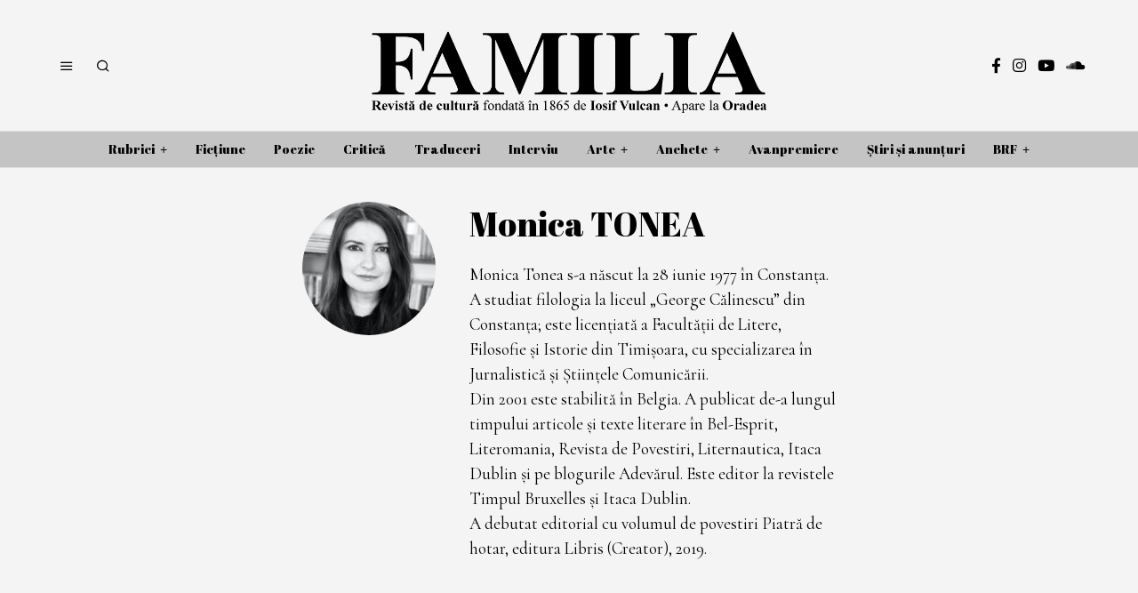

--- FILE ---
content_type: text/html; charset=UTF-8
request_url: https://revistafamilia.ro/?author_name=monicatonea
body_size: 19857
content:
<!DOCTYPE html>
<html lang="ro-RO" class="no-js">
<head>
	<meta charset="UTF-8">
	<meta name="viewport" content="width=device-width, initial-scale=1.0">
	<link rel="profile" href="http://gmpg.org/xfn/11">
    
	<!--[if lt IE 9]>
	<script src="https://revistafamilia.ro/wp-content/themes/fox/js/html5.js"></script>
	<![endif]-->
    
    <script>(function(html){html.className = html.className.replace(/\bno-js\b/,'js')})(document.documentElement);</script>
<title>Monica TONEA &#8211; Revista de cultură FAMILIA</title>
<meta name='robots' content='max-image-preview:large' />
<link rel='dns-prefetch' href='//stats.wp.com' />
<link rel='dns-prefetch' href='//fonts.googleapis.com' />
<link href='https://fonts.gstatic.com' crossorigin rel='preconnect' />
<link rel="alternate" type="application/rss+xml" title="Revista de cultură FAMILIA &raquo; Flux" href="https://revistafamilia.ro/?feed=rss2" />
<link rel="alternate" type="application/rss+xml" title="Revista de cultură FAMILIA &raquo; Flux comentarii" href="https://revistafamilia.ro/?feed=comments-rss2" />
<link rel="alternate" type="application/rss+xml" title="Revista de cultură FAMILIA &raquo; Flux articole de Monica TONEA" href="https://revistafamilia.ro/?feed=rss2&#038;author=28" />
<style type="text/css">.brave_popup{display:none}</style><script data-no-optimize="1"> var brave_popup_data = {}; var bravepop_emailValidation=false; var brave_popup_videos = {};  var brave_popup_formData = {};var brave_popup_adminUser = false; var brave_popup_pageInfo = {"type":"archive","pageID":"","singleType":""};  var bravepop_emailSuggestions={};</script><style id='wp-img-auto-sizes-contain-inline-css'>
img:is([sizes=auto i],[sizes^="auto," i]){contain-intrinsic-size:3000px 1500px}
/*# sourceURL=wp-img-auto-sizes-contain-inline-css */
</style>
<link rel='stylesheet' id='SFMCss-css' href='https://revistafamilia.ro/wp-content/plugins/feedburner-alternative-and-rss-redirect/css/sfm_style.css?ver=6.9' media='all' />
<link rel='stylesheet' id='SFMCSS-css' href='https://revistafamilia.ro/wp-content/plugins/feedburner-alternative-and-rss-redirect/css/sfm_widgetStyle.css?ver=6.9' media='all' />
<link rel='stylesheet' id='sbi_styles-css' href='https://revistafamilia.ro/wp-content/plugins/instagram-feed/css/sbi-styles.min.css?ver=6.10.0' media='all' />
<style id='wp-emoji-styles-inline-css'>

	img.wp-smiley, img.emoji {
		display: inline !important;
		border: none !important;
		box-shadow: none !important;
		height: 1em !important;
		width: 1em !important;
		margin: 0 0.07em !important;
		vertical-align: -0.1em !important;
		background: none !important;
		padding: 0 !important;
	}
/*# sourceURL=wp-emoji-styles-inline-css */
</style>
<link rel='stylesheet' id='wp-block-library-css' href='https://revistafamilia.ro/wp-includes/css/dist/block-library/style.min.css?ver=6.9' media='all' />
<style id='wp-block-paragraph-inline-css'>
.is-small-text{font-size:.875em}.is-regular-text{font-size:1em}.is-large-text{font-size:2.25em}.is-larger-text{font-size:3em}.has-drop-cap:not(:focus):first-letter{float:left;font-size:8.4em;font-style:normal;font-weight:100;line-height:.68;margin:.05em .1em 0 0;text-transform:uppercase}body.rtl .has-drop-cap:not(:focus):first-letter{float:none;margin-left:.1em}p.has-drop-cap.has-background{overflow:hidden}:root :where(p.has-background){padding:1.25em 2.375em}:where(p.has-text-color:not(.has-link-color)) a{color:inherit}p.has-text-align-left[style*="writing-mode:vertical-lr"],p.has-text-align-right[style*="writing-mode:vertical-rl"]{rotate:180deg}
/*# sourceURL=https://revistafamilia.ro/wp-includes/blocks/paragraph/style.min.css */
</style>
<style id='wp-block-quote-inline-css'>
.wp-block-quote{box-sizing:border-box;overflow-wrap:break-word}.wp-block-quote.is-large:where(:not(.is-style-plain)),.wp-block-quote.is-style-large:where(:not(.is-style-plain)){margin-bottom:1em;padding:0 1em}.wp-block-quote.is-large:where(:not(.is-style-plain)) p,.wp-block-quote.is-style-large:where(:not(.is-style-plain)) p{font-size:1.5em;font-style:italic;line-height:1.6}.wp-block-quote.is-large:where(:not(.is-style-plain)) cite,.wp-block-quote.is-large:where(:not(.is-style-plain)) footer,.wp-block-quote.is-style-large:where(:not(.is-style-plain)) cite,.wp-block-quote.is-style-large:where(:not(.is-style-plain)) footer{font-size:1.125em;text-align:right}.wp-block-quote>cite{display:block}
/*# sourceURL=https://revistafamilia.ro/wp-includes/blocks/quote/style.min.css */
</style>
<style id='global-styles-inline-css'>
:root{--wp--preset--aspect-ratio--square: 1;--wp--preset--aspect-ratio--4-3: 4/3;--wp--preset--aspect-ratio--3-4: 3/4;--wp--preset--aspect-ratio--3-2: 3/2;--wp--preset--aspect-ratio--2-3: 2/3;--wp--preset--aspect-ratio--16-9: 16/9;--wp--preset--aspect-ratio--9-16: 9/16;--wp--preset--color--black: #000000;--wp--preset--color--cyan-bluish-gray: #abb8c3;--wp--preset--color--white: #ffffff;--wp--preset--color--pale-pink: #f78da7;--wp--preset--color--vivid-red: #cf2e2e;--wp--preset--color--luminous-vivid-orange: #ff6900;--wp--preset--color--luminous-vivid-amber: #fcb900;--wp--preset--color--light-green-cyan: #7bdcb5;--wp--preset--color--vivid-green-cyan: #00d084;--wp--preset--color--pale-cyan-blue: #8ed1fc;--wp--preset--color--vivid-cyan-blue: #0693e3;--wp--preset--color--vivid-purple: #9b51e0;--wp--preset--gradient--vivid-cyan-blue-to-vivid-purple: linear-gradient(135deg,rgb(6,147,227) 0%,rgb(155,81,224) 100%);--wp--preset--gradient--light-green-cyan-to-vivid-green-cyan: linear-gradient(135deg,rgb(122,220,180) 0%,rgb(0,208,130) 100%);--wp--preset--gradient--luminous-vivid-amber-to-luminous-vivid-orange: linear-gradient(135deg,rgb(252,185,0) 0%,rgb(255,105,0) 100%);--wp--preset--gradient--luminous-vivid-orange-to-vivid-red: linear-gradient(135deg,rgb(255,105,0) 0%,rgb(207,46,46) 100%);--wp--preset--gradient--very-light-gray-to-cyan-bluish-gray: linear-gradient(135deg,rgb(238,238,238) 0%,rgb(169,184,195) 100%);--wp--preset--gradient--cool-to-warm-spectrum: linear-gradient(135deg,rgb(74,234,220) 0%,rgb(151,120,209) 20%,rgb(207,42,186) 40%,rgb(238,44,130) 60%,rgb(251,105,98) 80%,rgb(254,248,76) 100%);--wp--preset--gradient--blush-light-purple: linear-gradient(135deg,rgb(255,206,236) 0%,rgb(152,150,240) 100%);--wp--preset--gradient--blush-bordeaux: linear-gradient(135deg,rgb(254,205,165) 0%,rgb(254,45,45) 50%,rgb(107,0,62) 100%);--wp--preset--gradient--luminous-dusk: linear-gradient(135deg,rgb(255,203,112) 0%,rgb(199,81,192) 50%,rgb(65,88,208) 100%);--wp--preset--gradient--pale-ocean: linear-gradient(135deg,rgb(255,245,203) 0%,rgb(182,227,212) 50%,rgb(51,167,181) 100%);--wp--preset--gradient--electric-grass: linear-gradient(135deg,rgb(202,248,128) 0%,rgb(113,206,126) 100%);--wp--preset--gradient--midnight: linear-gradient(135deg,rgb(2,3,129) 0%,rgb(40,116,252) 100%);--wp--preset--font-size--small: 13px;--wp--preset--font-size--medium: 20px;--wp--preset--font-size--large: 36px;--wp--preset--font-size--x-large: 42px;--wp--preset--spacing--20: 0.44rem;--wp--preset--spacing--30: 0.67rem;--wp--preset--spacing--40: 1rem;--wp--preset--spacing--50: 1.5rem;--wp--preset--spacing--60: 2.25rem;--wp--preset--spacing--70: 3.38rem;--wp--preset--spacing--80: 5.06rem;--wp--preset--shadow--natural: 6px 6px 9px rgba(0, 0, 0, 0.2);--wp--preset--shadow--deep: 12px 12px 50px rgba(0, 0, 0, 0.4);--wp--preset--shadow--sharp: 6px 6px 0px rgba(0, 0, 0, 0.2);--wp--preset--shadow--outlined: 6px 6px 0px -3px rgb(255, 255, 255), 6px 6px rgb(0, 0, 0);--wp--preset--shadow--crisp: 6px 6px 0px rgb(0, 0, 0);}:where(.is-layout-flex){gap: 0.5em;}:where(.is-layout-grid){gap: 0.5em;}body .is-layout-flex{display: flex;}.is-layout-flex{flex-wrap: wrap;align-items: center;}.is-layout-flex > :is(*, div){margin: 0;}body .is-layout-grid{display: grid;}.is-layout-grid > :is(*, div){margin: 0;}:where(.wp-block-columns.is-layout-flex){gap: 2em;}:where(.wp-block-columns.is-layout-grid){gap: 2em;}:where(.wp-block-post-template.is-layout-flex){gap: 1.25em;}:where(.wp-block-post-template.is-layout-grid){gap: 1.25em;}.has-black-color{color: var(--wp--preset--color--black) !important;}.has-cyan-bluish-gray-color{color: var(--wp--preset--color--cyan-bluish-gray) !important;}.has-white-color{color: var(--wp--preset--color--white) !important;}.has-pale-pink-color{color: var(--wp--preset--color--pale-pink) !important;}.has-vivid-red-color{color: var(--wp--preset--color--vivid-red) !important;}.has-luminous-vivid-orange-color{color: var(--wp--preset--color--luminous-vivid-orange) !important;}.has-luminous-vivid-amber-color{color: var(--wp--preset--color--luminous-vivid-amber) !important;}.has-light-green-cyan-color{color: var(--wp--preset--color--light-green-cyan) !important;}.has-vivid-green-cyan-color{color: var(--wp--preset--color--vivid-green-cyan) !important;}.has-pale-cyan-blue-color{color: var(--wp--preset--color--pale-cyan-blue) !important;}.has-vivid-cyan-blue-color{color: var(--wp--preset--color--vivid-cyan-blue) !important;}.has-vivid-purple-color{color: var(--wp--preset--color--vivid-purple) !important;}.has-black-background-color{background-color: var(--wp--preset--color--black) !important;}.has-cyan-bluish-gray-background-color{background-color: var(--wp--preset--color--cyan-bluish-gray) !important;}.has-white-background-color{background-color: var(--wp--preset--color--white) !important;}.has-pale-pink-background-color{background-color: var(--wp--preset--color--pale-pink) !important;}.has-vivid-red-background-color{background-color: var(--wp--preset--color--vivid-red) !important;}.has-luminous-vivid-orange-background-color{background-color: var(--wp--preset--color--luminous-vivid-orange) !important;}.has-luminous-vivid-amber-background-color{background-color: var(--wp--preset--color--luminous-vivid-amber) !important;}.has-light-green-cyan-background-color{background-color: var(--wp--preset--color--light-green-cyan) !important;}.has-vivid-green-cyan-background-color{background-color: var(--wp--preset--color--vivid-green-cyan) !important;}.has-pale-cyan-blue-background-color{background-color: var(--wp--preset--color--pale-cyan-blue) !important;}.has-vivid-cyan-blue-background-color{background-color: var(--wp--preset--color--vivid-cyan-blue) !important;}.has-vivid-purple-background-color{background-color: var(--wp--preset--color--vivid-purple) !important;}.has-black-border-color{border-color: var(--wp--preset--color--black) !important;}.has-cyan-bluish-gray-border-color{border-color: var(--wp--preset--color--cyan-bluish-gray) !important;}.has-white-border-color{border-color: var(--wp--preset--color--white) !important;}.has-pale-pink-border-color{border-color: var(--wp--preset--color--pale-pink) !important;}.has-vivid-red-border-color{border-color: var(--wp--preset--color--vivid-red) !important;}.has-luminous-vivid-orange-border-color{border-color: var(--wp--preset--color--luminous-vivid-orange) !important;}.has-luminous-vivid-amber-border-color{border-color: var(--wp--preset--color--luminous-vivid-amber) !important;}.has-light-green-cyan-border-color{border-color: var(--wp--preset--color--light-green-cyan) !important;}.has-vivid-green-cyan-border-color{border-color: var(--wp--preset--color--vivid-green-cyan) !important;}.has-pale-cyan-blue-border-color{border-color: var(--wp--preset--color--pale-cyan-blue) !important;}.has-vivid-cyan-blue-border-color{border-color: var(--wp--preset--color--vivid-cyan-blue) !important;}.has-vivid-purple-border-color{border-color: var(--wp--preset--color--vivid-purple) !important;}.has-vivid-cyan-blue-to-vivid-purple-gradient-background{background: var(--wp--preset--gradient--vivid-cyan-blue-to-vivid-purple) !important;}.has-light-green-cyan-to-vivid-green-cyan-gradient-background{background: var(--wp--preset--gradient--light-green-cyan-to-vivid-green-cyan) !important;}.has-luminous-vivid-amber-to-luminous-vivid-orange-gradient-background{background: var(--wp--preset--gradient--luminous-vivid-amber-to-luminous-vivid-orange) !important;}.has-luminous-vivid-orange-to-vivid-red-gradient-background{background: var(--wp--preset--gradient--luminous-vivid-orange-to-vivid-red) !important;}.has-very-light-gray-to-cyan-bluish-gray-gradient-background{background: var(--wp--preset--gradient--very-light-gray-to-cyan-bluish-gray) !important;}.has-cool-to-warm-spectrum-gradient-background{background: var(--wp--preset--gradient--cool-to-warm-spectrum) !important;}.has-blush-light-purple-gradient-background{background: var(--wp--preset--gradient--blush-light-purple) !important;}.has-blush-bordeaux-gradient-background{background: var(--wp--preset--gradient--blush-bordeaux) !important;}.has-luminous-dusk-gradient-background{background: var(--wp--preset--gradient--luminous-dusk) !important;}.has-pale-ocean-gradient-background{background: var(--wp--preset--gradient--pale-ocean) !important;}.has-electric-grass-gradient-background{background: var(--wp--preset--gradient--electric-grass) !important;}.has-midnight-gradient-background{background: var(--wp--preset--gradient--midnight) !important;}.has-small-font-size{font-size: var(--wp--preset--font-size--small) !important;}.has-medium-font-size{font-size: var(--wp--preset--font-size--medium) !important;}.has-large-font-size{font-size: var(--wp--preset--font-size--large) !important;}.has-x-large-font-size{font-size: var(--wp--preset--font-size--x-large) !important;}
/*# sourceURL=global-styles-inline-css */
</style>

<style id='classic-theme-styles-inline-css'>
/*! This file is auto-generated */
.wp-block-button__link{color:#fff;background-color:#32373c;border-radius:9999px;box-shadow:none;text-decoration:none;padding:calc(.667em + 2px) calc(1.333em + 2px);font-size:1.125em}.wp-block-file__button{background:#32373c;color:#fff;text-decoration:none}
/*# sourceURL=/wp-includes/css/classic-themes.min.css */
</style>
<link rel='stylesheet' id='contact-form-7-css' href='https://revistafamilia.ro/wp-content/plugins/contact-form-7/includes/css/styles.css?ver=6.1.4' media='all' />
<link rel='stylesheet' id='simple-banner-style-css' href='https://revistafamilia.ro/wp-content/plugins/simple-banner/simple-banner.css?ver=3.2.0' media='all' />
<link rel='stylesheet' id='wi-fonts-css' href='https://fonts.googleapis.com/css?family=Cormorant%3A400%2C500italic%7CAbril+Fatface%3A400%7CCardo%3A400&#038;subset=latin%2Clatin-ext&#038;display=swap&#038;ver=4.6.3' media='all' />
<link rel='stylesheet' id='style-css' href='https://revistafamilia.ro/wp-content/themes/fox/style.min.css?ver=4.6.3' media='all' />
<style id='style-inline-css'>
.color-accent,.social-list.style-plain:not(.style-text_color) a:hover,.wi-mainnav ul.menu ul > li:hover > a,
    .wi-mainnav ul.menu ul li.current-menu-item > a,
    .wi-mainnav ul.menu ul li.current-menu-ancestor > a,.related-title a:hover,.pagination-1 a.page-numbers:hover,.pagination-4 a.page-numbers:hover,.page-links > a:hover,.reading-progress-wrapper,.widget_archive a:hover, .widget_nav_menu a:hover, .widget_meta a:hover, .widget_recent_entries a:hover, .widget_categories a:hover, .widget_product_categories a:hover,.tagcloud a:hover,.header-cart a:hover,.woocommerce .star-rating span:before,.null-instagram-feed .clear a:hover,.widget a.readmore:hover{color:#bb1919}.bg-accent,html .mejs-controls .mejs-time-rail .mejs-time-current,.fox-btn.btn-primary, button.btn-primary, input.btn-primary[type="button"], input.btn-primary[type="reset"], input.btn-primary[type="submit"],.social-list.style-black a:hover,.style--slider-nav-text .flex-direction-nav a:hover, .style--slider-nav-text .slick-nav:hover,.header-cart-icon .num,.post-item-thumbnail:hover .video-indicator-solid,a.more-link:hover,.post-newspaper .related-thumbnail,.pagination-4 span.page-numbers:not(.dots),.review-item.overall .review-score,#respond #submit:hover,.dropcap-color, .style--dropcap-color .enable-dropcap .dropcap-content > p:first-of-type:first-letter, .style--dropcap-color p.has-drop-cap:not(:focus):first-letter,.style--list-widget-3 .fox-post-count,.style--tagcloud-3 .tagcloud a:hover,.blog-widget-small .thumbnail-index,.foxmc-button-primary input[type="submit"],#footer-search .submit:hover,.wpcf7-submit:hover,.woocommerce .widget_price_filter .ui-slider .ui-slider-range,
.woocommerce .widget_price_filter .ui-slider .ui-slider-handle,.woocommerce span.onsale,
.woocommerce ul.products li.product .onsale,.woocommerce #respond input#submit.alt:hover,
.woocommerce a.button.alt:hover,
.woocommerce button.button.alt:hover,
.woocommerce input.button.alt:hover,.woocommerce a.add_to_cart_button:hover,.woocommerce #review_form #respond .form-submit input:hover{background-color:#bb1919}.review-item.overall .review-score,.partial-content,.style--tagcloud-3 .tagcloud a:hover,.null-instagram-feed .clear a:hover{border-color:#bb1919}.reading-progress-wrapper::-webkit-progress-value{background-color:#bb1919}.reading-progress-wrapper::-moz-progress-value{background-color:#bb1919}.home.blog .wi-content{padding-top:30px;padding-bottom:0px}.heading-1a .container, .heading-1b .container, .section-heading .line, .heading-5 .heading-inner{border-color:#cccccc}.header-search-wrapper .search-btn, .header-cart-icon, .hamburger-btn{font-size:16px}.fox-logo img{width:920px}.header-row-nav, .header-row-nav.row-nav-dark, .sticky-header-background, .masthead-mobile-bg{background-color:#c4c4c4}.header-row-nav .container{border-color:#e0e0e0}.wi-mainnav ul.menu > li.menu-item-has-children > a:after, .wi-mainnav ul.menu > li.mega > a:after{color:#070707}.wi-mainnav ul.menu ul{background-color:#c4c4c4}.wi-mainnav ul.menu ul li:hover > a, .wi-mainnav ul.menu .post-nav-item-title:hover a, .wi-mainnav ul.menu > li.mega ul ul a:hover{color:#111111}.wi-mainnav ul.menu ul li:hover > a, .wi-mainnav ul.menu > li.mega ul ul a:hover{background-color:#ffffff}.wi-mainnav ul.menu ul li.current-menu-item > a, .wi-mainnav ul.menu ul li.current-menu-ancestor > a{color:#111111}.wi-mainnav ul.menu ul > li, .mega-sep{border-color:#000}.footer-col-sep{border-color:#000}#footer-widgets{color:#999999}#footer-logo img{width:260px}#backtotop.backtotop-circle, #backtotop.backtotop-square{border-width:1px}#backtotop{color:#999999;background-color:#ffffff;border-color:#000}#backtotop:hover{color:#ffffff;background-color:#1e73be;border-color:#1e73be}.list-thumbnail{width:280px}.share-style-custom a{width:30px}a{color:#bb1919}a:hover{color:#bb1919}textarea,table,td, th,.fox-input,
input[type="color"], input[type="date"], input[type="datetime"], input[type="datetime-local"], input[type="email"], input[type="month"], input[type="number"], input[type="password"], input[type="search"], input[type="tel"], input[type="text"], input[type="time"], input[type="url"], input[type="week"], input:not([type]), textarea,select,.fox-slider-rich,.style--tag-block .fox-term-list a,.header-sticky-element.before-sticky,.post-sep,.blog-related,.blog-related .line,.post-list-sep,.article-small,
.article-tall,.article-small-list,.pagination-1 .pagination-inner,.toparea > .container,.single-heading,.single-heading span:before, .single-heading span:after,.authorbox-simple,.post-nav-simple,#posts-small-heading,.commentlist li + li > .comment-body,.commentlist ul.children,.hero-meta .header-main,.widget,.widget_archive ul, .widget_nav_menu ul, .widget_meta ul, .widget_recent_entries ul, .widget_categories ul, .widget_product_categories ul,.widget_archive li, .widget_nav_menu li, .widget_meta li, .widget_recent_entries li, .widget_categories li, .widget_product_categories li,#footer-widgets,#footer-bottom,#backtotop,.offcanvas-nav li + li > a,.woocommerce div.product .woocommerce-tabs ul.tabs:before,.woocommerce div.product .woocommerce-tabs ul.tabs li a,.products.related > h2,
.products.upsells > h2,
.cross-sells > h2,.woocommerce table.shop_table,#add_payment_method table.cart td.actions .coupon .input-text, .woocommerce-cart table.cart td.actions .coupon .input-text, .woocommerce-checkout table.cart td.actions .coupon .input-text,.woocommerce-MyAccount-navigation ul li + li{border-color:#000}.wrapper-bg-element{background-color:#f4f4f4}.fox-input, input[type="color"], input[type="date"], input[type="datetime"], input[type="datetime-local"], input[type="email"], input[type="month"], input[type="number"], input[type="password"], input[type="search"], input[type="tel"], input[type="text"], input[type="time"], input[type="url"], input[type="week"], input:not([type]), textarea{color:#777777;background-color:#f0f0f0}.widget-title{color:#ffffff;background-color:#000000;text-align:center}blockquote{text-align:left;color:#000000}.wi-dropcap,.enable-dropcap .dropcap-content > p:first-of-type:first-letter, p.has-drop-cap:not(:focus):first-letter{font-weight:400}.wp-caption-text, .post-thumbnail-standard figcaption, .wp-block-image figcaption, .blocks-gallery-caption{color:#555555}.post-item-title a:hover{text-decoration:underline}.post-item-subtitle{color:#000000}body .elementor-section.elementor-section-boxed>.elementor-container{max-width:1210px}@media (min-width: 1200px) {.container,.cool-thumbnail-size-big .post-thumbnail{width:1170px}body.layout-boxed .wi-wrapper{width:1230px}}@media (min-width:1024px) {.secondary, .section-secondary{width:23.931623931624%}.has-sidebar .primary, .section-has-sidebar .section-primary, .section-sep{width:76.068376068376%}}body,.font-body,.post-item-subtitle,.single .entry-content,.page .entry-content,.footer-copyright{font-family:"Cormorant",serif}.font-heading,h1,h2,h3,h4,h5,h6,.wp-block-quote.is-large cite,.wp-block-quote.is-style-large cite,.fox-btn,button,input[type="button"],input[type="reset"],input[type="submit"],.fox-term-list,.wp-block-cover-text,.title-label,.thumbnail-view,.post-item-meta,.standalone-categories,.readmore,a.more-link,.post-big a.more-link,.style--slider-navtext .flex-direction-nav a,.page-links-container,.authorbox-nav,.post-navigation .post-title,.review-criterion,.review-score,.review-text,.commentlist .fn,.reply a,.widget_archive,.widget_nav_menu,.widget_meta,.widget_recent_entries,.widget_categories,.widget_product_categories,.widget_rss > ul a.rsswidget,.widget_rss > ul > li > cite,.widget_recent_comments,#backtotop,.view-count,.tagcloud,.woocommerce span.onsale,.woocommerce ul.products li.product .onsale,.woocommerce #respond input#submit,.woocommerce a.button,.woocommerce button.button,.woocommerce input.button,.woocommerce a.added_to_cart,.woocommerce nav.woocommerce-pagination ul,.woocommerce div.product p.price,.woocommerce div.product span.price,.woocommerce div.product .woocommerce-tabs ul.tabs li a,.woocommerce #reviews #comments ol.commentlist li .comment-text p.meta,.woocommerce table.shop_table th,.woocommerce table.shop_table td.product-name a,.slogan,.wi-mainnav ul.menu > li > a,.footer-bottom .widget_nav_menu,#footernav,.offcanvas-nav,.wi-mainnav ul.menu ul,.header-builder .widget_nav_menu  ul.menu ul,.post-item-title,.archive-title,.single .post-item-title.post-title,.page-title,.single-heading,.widget-title,.section-heading h2,.article-big .readmore,.fox-input,input[type="color"],input[type="date"],input[type="datetime"],input[type="datetime-local"],input[type="email"],input[type="month"],input[type="number"],input[type="password"],input[type="search"],input[type="tel"],input[type="text"],input[type="time"],input[type="url"],input[type="week"],input:not([type]),textarea,.wi-dropcap,.enable-dropcap .dropcap-content > p:first-of-type:first-letter,p.has-drop-cap:not(:focus):first-letter,.wp-caption-text,.post-thumbnail-standard figcaption,.wp-block-image figcaption,.blocks-gallery-caption{font-family:"Abril Fatface",cursive}.min-logo-text,.fox-logo,.mobile-logo-text{font-family:"Julius Sans One",sans-serif}blockquote{font-family:"Cardo",serif}body, .font-body{font-size:19px;font-weight:400;font-style:normal;text-transform:none;letter-spacing:0px;line-height:1.5}h1, h2, h3, h4, h5, h6{font-weight:400;text-transform:none;line-height:1.3}h2{font-size:2.0625em}h3{font-size:1.625em}h4{font-size:1.25em;font-style:normal}.fox-logo, .min-logo-text, .mobile-logo-text{font-size:80px;font-weight:300;font-style:normal;text-transform:uppercase;letter-spacing:0px;line-height:1.1}.slogan{font-size:0.8125em;letter-spacing:8px}.wi-mainnav ul.menu > li > a, .footer-bottom .widget_nav_menu, #footernav, .offcanvas-nav{font-size:14px}.wi-mainnav ul.menu ul, .header-builder .widget_nav_menu  ul.menu ul{font-size:11px;font-weight:400;text-transform:uppercase;letter-spacing:2px}.post-item-title{font-weight:400;font-style:normal;text-transform:none}.post-item-meta{font-size:11px;text-transform:uppercase;letter-spacing:1.5px}.standalone-categories{font-size:12px;font-weight:400;font-style:normal;text-transform:uppercase;letter-spacing:1px}.archive-title{font-style:normal}.single .post-item-title.post-title, .page-title{font-style:normal}.post-item-subtitle{font-size:34px;font-weight:400;font-style:normal}.single .entry-content, .page .entry-content{font-size:21px;font-style:normal}.single-heading{font-weight:300;text-transform:uppercase;letter-spacing:6px}.widget-title{font-size:12px;font-weight:normal;text-transform:uppercase;letter-spacing:8px}.section-heading h2{font-weight:400;font-style:normal;text-transform:none}.fox-btn, button, input[type="button"], input[type="reset"], input[type="submit"], .article-big .readmore{font-size:13px;text-transform:uppercase;letter-spacing:1px}.fox-input, input[type="color"], input[type="date"], input[type="datetime"], input[type="datetime-local"], input[type="email"], input[type="month"], input[type="number"], input[type="password"], input[type="search"], input[type="tel"], input[type="text"], input[type="time"], input[type="url"], input[type="week"], input:not([type]), textarea{font-size:14px;font-style:normal}blockquote{font-size:30px;font-weight:400;font-style:normal;text-transform:none}.wi-dropcap,.enable-dropcap .dropcap-content > p:first-of-type:first-letter, p.has-drop-cap:not(:focus):first-letter{font-style:normal}.wp-caption-text, .post-thumbnail-standard figcaption, .wp-block-image figcaption, .blocks-gallery-caption{font-size:14px;font-style:normal}.footer-copyright{font-style:normal}.offcanvas-nav{font-size:16px;text-transform:uppercase;letter-spacing:1px}@media only screen and (max-width: 1023px){.single .entry-content, .page .entry-content{font-size:21px}blockquote{font-size:21px}}@media only screen and (max-width: 567px){body, .font-body{font-size:17px}.fox-logo, .min-logo-text, .mobile-logo-text{font-size:30px}.single .entry-content, .page .entry-content{font-size:19px}blockquote{font-size:16px}}.fox-logo{margin-top:20px;margin-bottom:5px}#titlebar .container{border-top-color:#000;border-bottom-color:#000}.wi-mainnav ul.menu ul{border-color:#000000;border-width:1px;border-style:solid}.widget-title{margin-bottom:16px;padding-top:4px;padding-bottom:4px;padding-left:0px;padding-right:0px}.fox-input, input[type="color"], input[type="date"], input[type="datetime"], input[type="datetime-local"], input[type="email"], input[type="month"], input[type="number"], input[type="password"], input[type="search"], input[type="tel"], input[type="text"], input[type="time"], input[type="url"], input[type="week"], input:not([type]), textarea{border-color:#f0f0f0}blockquote{border-top-width:2px;border-bottom-width:2px}
/*# sourceURL=style-inline-css */
</style>
<script src="https://revistafamilia.ro/wp-includes/js/jquery/jquery.min.js?ver=3.7.1" id="jquery-core-js"></script>
<script src="https://revistafamilia.ro/wp-includes/js/jquery/jquery-migrate.min.js?ver=3.4.1" id="jquery-migrate-js"></script>
<script id="simple-banner-script-js-before">
const simpleBannerScriptParams = {"pro_version_enabled":"","debug_mode":false,"id":1383,"version":"3.2.0","banner_params":[{"hide_simple_banner":"yes","simple_banner_prepend_element":false,"simple_banner_position":"footer","header_margin":"","header_padding":"","wp_body_open_enabled":"","wp_body_open":true,"simple_banner_z_index":false,"simple_banner_text":"ABONAMENTE la revista de cultur\u0103 FAMILIA. <a href=\"https:\/\/revistafamilia.ro\/?page_id=2470\">Alege\u021bi<\/a> din oferta noastr\u0103!","disabled_on_current_page":false,"disabled_pages_array":[],"is_current_page_a_post":true,"disabled_on_posts":"","simple_banner_disabled_page_paths":false,"simple_banner_font_size":"8","simple_banner_color":"#e8e8e8","simple_banner_text_color":"#4b4949","simple_banner_link_color":"#d54444","simple_banner_close_color":"#0d0d0d","simple_banner_custom_css":"","simple_banner_scrolling_custom_css":"","simple_banner_text_custom_css":"","simple_banner_button_css":"","site_custom_css":"","keep_site_custom_css":"","site_custom_js":"","keep_site_custom_js":"","close_button_enabled":"on","close_button_expiration":"","close_button_cookie_set":false,"current_date":{"date":"2026-01-19 10:28:37.562618","timezone_type":3,"timezone":"UTC"},"start_date":{"date":"2026-01-19 10:28:37.562623","timezone_type":3,"timezone":"UTC"},"end_date":{"date":"2026-01-19 10:28:37.562625","timezone_type":3,"timezone":"UTC"},"simple_banner_start_after_date":false,"simple_banner_remove_after_date":false,"simple_banner_insert_inside_element":false}]}
//# sourceURL=simple-banner-script-js-before
</script>
<script src="https://revistafamilia.ro/wp-content/plugins/simple-banner/simple-banner.js?ver=3.2.0" id="simple-banner-script-js"></script>
<link rel="https://api.w.org/" href="https://revistafamilia.ro/index.php?rest_route=/" /><link rel="alternate" title="JSON" type="application/json" href="https://revistafamilia.ro/index.php?rest_route=/wp/v2/users/28" /><link rel="EditURI" type="application/rsd+xml" title="RSD" href="https://revistafamilia.ro/xmlrpc.php?rsd" />
<meta name="generator" content="WordPress 6.9" />
 <meta name="follow.[base64]" content="VARnMP08xHYwX3mLzWUs"/><style id="simple-banner-hide" type="text/css">.simple-banner{display:none;}</style><style id="simple-banner-position" type="text/css">.simple-banner{position:fixed;bottom:0;}</style><style id="simple-banner-font-size" type="text/css">.simple-banner .simple-banner-text{font-size:8;}</style><style id="simple-banner-background-color" type="text/css">.simple-banner{background:#e8e8e8;}</style><style id="simple-banner-text-color" type="text/css">.simple-banner .simple-banner-text{color:#4b4949;}</style><style id="simple-banner-link-color" type="text/css">.simple-banner .simple-banner-text a{color:#d54444;}</style><style id="simple-banner-z-index" type="text/css">.simple-banner{z-index: 99999;}</style><style id="simple-banner-close-color" type="text/css">.simple-banner .simple-banner-button{color:#0d0d0d;}</style><style id="simple-banner-site-custom-css-dummy" type="text/css"></style><script id="simple-banner-site-custom-js-dummy" type="text/javascript"></script>	<style>img#wpstats{display:none}</style>
		<!-- Analytics by WP Statistics - https://wp-statistics.com -->
<link rel="icon" href="https://revistafamilia.ro/wp-content/uploads/2021/01/cropped-F-from-Familia-32x32.gif" sizes="32x32" />
<link rel="icon" href="https://revistafamilia.ro/wp-content/uploads/2021/01/cropped-F-from-Familia-192x192.gif" sizes="192x192" />
<link rel="apple-touch-icon" href="https://revistafamilia.ro/wp-content/uploads/2021/01/cropped-F-from-Familia-180x180.gif" />
<meta name="msapplication-TileImage" content="https://revistafamilia.ro/wp-content/uploads/2021/01/cropped-F-from-Familia-270x270.gif" />
		<style id="wp-custom-css">
			.grecaptcha-badge { 
visibility: hidden; 
}		</style>
		
<style id="color-preview"></style>

            
<link rel='stylesheet' id='bravepop_front_css-css' href='https://revistafamilia.ro/wp-content/plugins/brave-popup-builder/assets/css/frontend.min.css?ver=6.9' media='all' />
</head>

<body class="archive author author-monicatonea author-28 wp-theme-fox no-sidebar layout-wide style--dropcap-default dropcap-style-default style--dropcap-font-heading style--tag-block style--list-widget-1 style--tagcloud-1 style--blockquote-has-icon style--blockquote-icon-1 style--single-heading-border_top style--link-3" itemscope itemtype="https://schema.org/WebPage">
    
        
    <div id="wi-all" class="fox-outer-wrapper fox-all wi-all">

        
        <div id="wi-wrapper" class="fox-wrapper wi-wrapper">

            <div class="wi-container">

                
                
<header id="masthead" class="site-header header-classic header-sticky-style-border submenu-light" itemscope itemtype="https://schema.org/WPHeader">
    
    <div id="masthead-mobile-height"></div>

    
<div class="header-container header-stack3 header-nav-top-1 header-nav-bottom-1">


    
    
<div class="header-classic-row header-row-branding header-row-main header-stack3-main">

    <div class="container">
        
        
    <div id="logo-area" class="fox-logo-area fox-header-logo site-branding">
        
        <div id="wi-logo" class="fox-logo-container">
            
            <h2 class="wi-logo-main fox-logo logo-type-image" id="site-logo">                
                <a href="https://revistafamilia.ro/" rel="home">
                    
                    <img width="3292" height="334" src="https://revistafamilia.ro/wp-content/uploads/2023/09/logo-site-2023-01-01-01.png" class="main-img-logo" alt="" decoding="async" fetchpriority="high" srcset="https://revistafamilia.ro/wp-content/uploads/2023/09/logo-site-2023-01-01-01.png 3292w, https://revistafamilia.ro/wp-content/uploads/2023/09/logo-site-2023-01-01-01-300x30.png 300w, https://revistafamilia.ro/wp-content/uploads/2023/09/logo-site-2023-01-01-01-1024x104.png 1024w, https://revistafamilia.ro/wp-content/uploads/2023/09/logo-site-2023-01-01-01-768x78.png 768w, https://revistafamilia.ro/wp-content/uploads/2023/09/logo-site-2023-01-01-01-1536x156.png 1536w, https://revistafamilia.ro/wp-content/uploads/2023/09/logo-site-2023-01-01-01-2048x208.png 2048w, https://revistafamilia.ro/wp-content/uploads/2023/09/logo-site-2023-01-01-01-480x49.png 480w" sizes="(max-width: 3292px) 100vw, 3292px" />                    
                </a>
                
            </h2>
        </div><!-- .fox-logo-container -->

          
    <h3 class="slogan site-description"></h3>
    
    </div><!-- #logo-area -->

            
                <div class="header-stack3-left header-stack3-part">
            
            
    <a class="toggle-menu hamburger hamburger-btn">
        <i class="feather-menu ic-hamburger"></i>        <i class="feather-x"></i>
    </a>



<div class="header-search-wrapper header-search-modal">
    
    <span class="search-btn search-btn-modal">
        <i class="feather-search"></i>    </span>
    
    <div class="modal-search-wrapper modal-showing-slide-right">
        
        <div class="container">
            
            <div class="modal-search-container">
    
                <div class="searchform">
    
    <form role="search" method="get" action="https://revistafamilia.ro/" itemprop="potentialAction" itemscope itemtype="https://schema.org/SearchAction" class="form">
        
        <input type="text" name="s" class="s search-field" value="" placeholder="Scrieți și apăsați enter" />
        
        <button class="submit" role="button" title="Go">
            
            <i class="feather-search"></i>            
        </button>
        
    </form><!-- .form -->
    
</div><!-- .searchform -->                
                
    <h3 class="search-nav-heading small-heading">Suggestions</h3>

    <nav id="search-menu" role="navigation" itemscope itemtype="https://schema.org/SiteNavigationElement">
        
        <div class="menu"><ul id="menu-suggestions" class="menu"><li id="menu-item-341" class="menu-item menu-item-type-taxonomy menu-item-object-category menu-item-341"><a href="https://revistafamilia.ro/?cat=30">Poezie</a></li>
<li id="menu-item-342" class="menu-item menu-item-type-taxonomy menu-item-object-category menu-item-342"><a href="https://revistafamilia.ro/?cat=28">Critică</a></li>
<li id="menu-item-343" class="menu-item menu-item-type-taxonomy menu-item-object-category menu-item-343"><a href="https://revistafamilia.ro/?cat=29">Ficțiune</a></li>
<li id="menu-item-344" class="menu-item menu-item-type-taxonomy menu-item-object-category menu-item-344"><a href="https://revistafamilia.ro/?cat=31">Teatru</a></li>
<li id="menu-item-345" class="menu-item menu-item-type-taxonomy menu-item-object-category menu-item-345"><a href="https://revistafamilia.ro/?cat=27">Traduceri</a></li>
</ul></div>        
    </nav><!-- #search-menu -->

                    
            </div><!-- .modal-search-container -->
            
        </div><!-- .header-search-form -->
        
        <span class="close-modal"><i class="feather-x"></i></span>
    
    </div><!-- .modal-search-wrapper -->
    
</div><!-- .header-search-wrapper -->

            
        </div><!-- .header-stack3-part -->
                
                <div class="header-stack3-right header-stack3-part">
            
            

<div class="social-list header-social style-plain shape-circle align-center icon-size-bigger icon-spacing-small style-none" id="social-id-696e07559141e">
    
    <ul>
    
                
        <li class="li-facebook">
            <a href="https://www.facebook.com/revistadecultura.familia" target="_blank" rel="alternate" title="Facebook">
                <i class="fab fa-facebook-f"></i>
            </a>
            
                    </li>
        
                
        <li class="li-instagram">
            <a href="https://www.instagram.com/revista_de_cultura_familia/" target="_blank" rel="alternate" title="Instagram">
                <i class="fab fa-instagram"></i>
            </a>
            
                    </li>
        
                
        <li class="li-youtube">
            <a href="https://www.youtube.com/channel/UCRjyQxUysCkIs1K2PE_s9Ng" target="_blank" rel="alternate" title="YouTube">
                <i class="fab fa-youtube"></i>
            </a>
            
                    </li>
        
                
        <li class="li-soundcloud">
            <a href="https://soundcloud.com/user-899809035" target="_blank" rel="alternate" title="SoundCloud">
                <i class="fab fa-soundcloud"></i>
            </a>
            
                    </li>
        
            
    </ul>
    
</div><!-- .social-list -->

            
        </div><!-- .header-stack3-part -->
        
    </div><!-- .container -->
    
    
</div><!-- .header-row-main -->
    
    
<div class="row-nav-has-background row-nav-light row-nav-style-active-2 header-classic-row header-row-nav header-sticky-element">

    <div class="container">

        
    <nav id="wi-mainnav" class="navigation-ele wi-mainnav" role="navigation" itemscope itemtype="https://schema.org/SiteNavigationElement">
        
        <div class="menu style-indicator-plus"><ul id="menu-antet" class="menu"><li id="menu-item-733" class="menu-item menu-item-type-taxonomy menu-item-object-category menu-item-has-children menu-item-733"><a href="https://revistafamilia.ro/?cat=52">Rubrici</a>
<ul class="sub-menu">
	<li id="menu-item-734" class="menu-item menu-item-type-taxonomy menu-item-object-category menu-item-734"><a href="https://revistafamilia.ro/?cat=57">Editorial</a></li>
	<li id="menu-item-735" class="menu-item menu-item-type-taxonomy menu-item-object-category menu-item-735"><a href="https://revistafamilia.ro/?cat=54">Asterisc</a></li>
	<li id="menu-item-737" class="menu-item menu-item-type-taxonomy menu-item-object-category menu-item-737"><a href="https://revistafamilia.ro/?cat=53">Fete pierdute</a></li>
	<li id="menu-item-2689" class="menu-item menu-item-type-taxonomy menu-item-object-category menu-item-2689"><a href="https://revistafamilia.ro/?cat=548">S.P.M.D.R.</a></li>
	<li id="menu-item-739" class="menu-item menu-item-type-taxonomy menu-item-object-category menu-item-739"><a href="https://revistafamilia.ro/?cat=56">Poeți în cărți</a></li>
	<li id="menu-item-738" class="menu-item menu-item-type-taxonomy menu-item-object-category menu-item-738"><a href="https://revistafamilia.ro/?cat=59">Flashbook</a></li>
	<li id="menu-item-736" class="menu-item menu-item-type-taxonomy menu-item-object-category menu-item-736"><a href="https://revistafamilia.ro/?cat=60">Cartea pentru copii</a></li>
	<li id="menu-item-2688" class="menu-item menu-item-type-taxonomy menu-item-object-category menu-item-2688"><a href="https://revistafamilia.ro/?cat=550">Cartea străină</a></li>
	<li id="menu-item-806" class="menu-item menu-item-type-taxonomy menu-item-object-category menu-item-806"><a href="https://revistafamilia.ro/?cat=75">Cronica ideilor</a></li>
	<li id="menu-item-740" class="menu-item menu-item-type-taxonomy menu-item-object-category menu-item-740"><a href="https://revistafamilia.ro/?cat=58">Save as…</a></li>
	<li id="menu-item-1914" class="menu-item menu-item-type-taxonomy menu-item-object-category menu-item-1914"><a href="https://revistafamilia.ro/?cat=368">Restituiri</a></li>
	<li id="menu-item-2011" class="menu-item menu-item-type-taxonomy menu-item-object-category menu-item-2011"><a href="https://revistafamilia.ro/?cat=376">Carnete critice</a></li>
	<li id="menu-item-8191" class="menu-item menu-item-type-taxonomy menu-item-object-category menu-item-8191"><a href="https://revistafamilia.ro/?cat=601">Note de lectură</a></li>
	<li id="menu-item-1913" class="menu-item menu-item-type-taxonomy menu-item-object-category menu-item-1913"><a href="https://revistafamilia.ro/?cat=371">Criterion</a></li>
	<li id="menu-item-7398" class="menu-item menu-item-type-taxonomy menu-item-object-category menu-item-7398"><a href="https://revistafamilia.ro/?cat=1616">Cum?</a></li>
	<li id="menu-item-1516" class="menu-item menu-item-type-taxonomy menu-item-object-category menu-item-1516"><a href="https://revistafamilia.ro/?cat=215">Corespondențe</a></li>
	<li id="menu-item-1686" class="menu-item menu-item-type-taxonomy menu-item-object-category menu-item-1686"><a href="https://revistafamilia.ro/?cat=300">Graffiti</a></li>
	<li id="menu-item-1517" class="menu-item menu-item-type-taxonomy menu-item-object-category menu-item-1517"><a href="https://revistafamilia.ro/?cat=207">Remember</a></li>
	<li id="menu-item-13602" class="menu-item menu-item-type-taxonomy menu-item-object-category menu-item-13602"><a href="https://revistafamilia.ro/?cat=2488">PRO LOCO</a></li>
	<li id="menu-item-1597" class="menu-item menu-item-type-taxonomy menu-item-object-category menu-item-1597"><a href="https://revistafamilia.ro/?cat=240">Aniversări</a></li>
</ul>
</li>
<li id="menu-item-689" class="menu-item menu-item-type-taxonomy menu-item-object-category menu-item-689"><a href="https://revistafamilia.ro/?cat=29">Ficțiune</a></li>
<li id="menu-item-686" class="menu-item menu-item-type-taxonomy menu-item-object-category menu-item-686"><a href="https://revistafamilia.ro/?cat=30">Poezie</a></li>
<li id="menu-item-688" class="menu-item menu-item-type-taxonomy menu-item-object-category menu-item-688"><a href="https://revistafamilia.ro/?cat=28">Critică</a></li>
<li id="menu-item-691" class="menu-item menu-item-type-taxonomy menu-item-object-category menu-item-691"><a href="https://revistafamilia.ro/?cat=27">Traduceri</a></li>
<li id="menu-item-732" class="menu-item menu-item-type-taxonomy menu-item-object-category menu-item-732"><a href="https://revistafamilia.ro/?cat=50">Interviu</a></li>
<li id="menu-item-741" class="menu-item menu-item-type-taxonomy menu-item-object-category menu-item-has-children menu-item-741"><a href="https://revistafamilia.ro/?cat=51">Arte</a>
<ul class="sub-menu">
	<li id="menu-item-690" class="menu-item menu-item-type-taxonomy menu-item-object-category menu-item-690"><a href="https://revistafamilia.ro/?cat=31">Teatru</a></li>
	<li id="menu-item-743" class="menu-item menu-item-type-taxonomy menu-item-object-category menu-item-743"><a href="https://revistafamilia.ro/?cat=62">Cinemascop</a></li>
	<li id="menu-item-6479" class="menu-item menu-item-type-taxonomy menu-item-object-category menu-item-6479"><a href="https://revistafamilia.ro/?cat=1405">Discografic</a></li>
	<li id="menu-item-744" class="menu-item menu-item-type-taxonomy menu-item-object-category menu-item-744"><a href="https://revistafamilia.ro/?cat=55">Muzica</a></li>
	<li id="menu-item-745" class="menu-item menu-item-type-taxonomy menu-item-object-category menu-item-745"><a href="https://revistafamilia.ro/?cat=61">Plastica</a></li>
	<li id="menu-item-742" class="menu-item menu-item-type-taxonomy menu-item-object-category menu-item-742"><a href="https://revistafamilia.ro/?cat=63">Artistul lunii</a></li>
</ul>
</li>
<li id="menu-item-1881" class="menu-item menu-item-type-taxonomy menu-item-object-category menu-item-has-children menu-item-1881"><a href="https://revistafamilia.ro/?cat=349">Anchete</a>
<ul class="sub-menu">
	<li id="menu-item-9370" class="menu-item menu-item-type-taxonomy menu-item-object-category menu-item-9370"><a href="https://revistafamilia.ro/?cat=1950">ARTLIT</a></li>
	<li id="menu-item-6474" class="menu-item menu-item-type-taxonomy menu-item-object-category menu-item-6474"><a href="https://revistafamilia.ro/?cat=468">Cancel Culture</a></li>
	<li id="menu-item-6475" class="menu-item menu-item-type-taxonomy menu-item-object-category menu-item-6475"><a href="https://revistafamilia.ro/?cat=1087">Capriciile începutului de secol</a></li>
	<li id="menu-item-6476" class="menu-item menu-item-type-taxonomy menu-item-object-category menu-item-6476"><a href="https://revistafamilia.ro/?cat=813">Coloana sonoră a cărților</a></li>
	<li id="menu-item-6477" class="menu-item menu-item-type-taxonomy menu-item-object-category menu-item-6477"><a href="https://revistafamilia.ro/?cat=1113">Cum își câștigă astăzi pâinea poeții și poetele din România?</a></li>
	<li id="menu-item-6478" class="menu-item menu-item-type-taxonomy menu-item-object-category menu-item-6478"><a href="https://revistafamilia.ro/?cat=784">Personajul antipatic din literatură</a></li>
</ul>
</li>
<li id="menu-item-1203" class="menu-item menu-item-type-taxonomy menu-item-object-category menu-item-1203"><a href="https://revistafamilia.ro/?cat=164">Avanpremiere</a></li>
<li id="menu-item-1060" class="menu-item menu-item-type-taxonomy menu-item-object-category menu-item-1060"><a href="https://revistafamilia.ro/?cat=65">Știri și anunțuri</a></li>
<li id="menu-item-10369" class="menu-item menu-item-type-taxonomy menu-item-object-category menu-item-has-children menu-item-10369"><a href="https://revistafamilia.ro/?cat=2096">BRF</a>
<ul class="sub-menu">
	<li id="menu-item-10370" class="menu-item menu-item-type-taxonomy menu-item-object-category menu-item-10370"><a href="https://revistafamilia.ro/?cat=2099">BRF I, 2024</a></li>
	<li id="menu-item-12907" class="menu-item menu-item-type-taxonomy menu-item-object-category menu-item-12907"><a href="https://revistafamilia.ro/?cat=2446">BRF II, 2025</a></li>
</ul>
</li>
</ul></div>        
    </nav><!-- #wi-mainnav -->

    
    </div><!-- .container -->

</div><!-- .header-element-nav -->



    
</div><!-- .header-container -->    
</header><!-- #masthead -->
                
<div id="masthead-mobile" class="masthead-mobile">
    
    <div class="container">
        
        <div class="masthead-mobile-left masthead-mobile-part">
            
            
    <a class="toggle-menu hamburger hamburger-btn">
        <i class="feather-menu ic-hamburger"></i>        <i class="feather-x"></i>
    </a>

            
                        
        </div><!-- .masthead-mobile-part -->
    
        
<h4 id="mobile-logo" class="mobile-logo mobile-logo-image">
    
    <a href="https://revistafamilia.ro/" rel="home">

                
        
        <img src="https://revistafamilia.ro/wp-content/uploads/2023/09/logo-site-2023-01-01-01.png" alt="Mobile Logo" />

        
    </a>
    
</h4><!-- .mobile-logo -->

            
        <div class="masthead-mobile-right masthead-mobile-part">
        
                        
        </div><!-- .masthead-mobile-part -->
    
    </div><!-- .container -->
    
    <div class="masthead-mobile-bg"></div>

</div><!-- #masthead-mobile -->
    
    
                <div id="wi-main" class="wi-main fox-main">

<div id="titlebar" class="headline wi-titlebar post-header align-center">
    
    <div class="container">
        
        <div class="title-area">
            
                <div class="fox-user-item fox-author fox-user titlebar-user">

        
        <div class="user-item-avatar avatar-circle">

            <a href="https://revistafamilia.ro?author_name=monicatonea">

                <img alt='' src='https://revistafamilia.ro/wp-content/uploads/2021/03/Monica-Tonea-150x150.jpeg' srcset='https://revistafamilia.ro/wp-content/uploads/2021/03/Monica-Tonea-150x150.jpeg 2x' class='avatar avatar-300 photo' height='300' width='300' decoding='async'/>
            </a>

        </div><!-- .user-item-avatar -->

        
        <div class="user-item-body">

            
            <div class="user-item-header">

                <div class="user-item-name-wrapper">
                    
                                        
                    <h1 class="user-item-name">Monica TONEA</h1>
                    
                                        
                </div><!-- .user-item-name-wrapper -->

            </div><!-- .user-item-header -->

            
            
            <div class="user-item-description">

                <p>Monica Tonea s-a născut la 28 iunie 1977 în Constanța. A studiat filologia la liceul „George Călinescu” din Constanța; este licențiată a Facultății de Litere, Filosofie și Istorie din Timișoara, cu specializarea în Jurnalistică și Științele Comunicării.</p>
<p>Din 2001 este stabilită în Belgia. A publicat de-a lungul timpului articole și texte literare în Bel-Esprit, Literomania, Revista de Povestiri, Liternautica, Itaca Dublin și pe blogurile Adevărul. Este editor la revistele Timpul Bruxelles și Itaca Dublin.</p>
<p>A debutat editorial cu volumul de povestiri Piatră de hotar, editura Libris (Creator), 2019.</p>

            </div><!-- .user-item-description -->

                        
            
            
<div class="social-list user-item-social shape-circle style-plain user-item-name-meta">
    
    <ul>
    
                
                
    </ul>
    
</div><!-- .user-item-social -->


            
        </div><!-- .user-item-body -->
        
        
    </div><!-- .fox-user-item -->

                
        </div><!-- .title-area -->
        
    </div><!-- .container -->
    
        
</div><!-- #titlebar -->


<div class="wi-content">
    
    <div class="container">

        <div class="content-area primary" id="primary" role="main">

            <div class="theiaStickySidebar">

                

<div class="blog-container blog-container-list">
    
    <div class="wi-blog fox-blog blog-list v-spacing-small blog-card-has-shadow">
    
    
<article class="wi-post post-item post-list post-thumbnail-align-left post-valign-top list-mobile-layout-list post-1383 post type-post status-publish format-standard has-post-thumbnail hentry category-avanpremiere category-fictiune tag-avanpremiera tag-casa-de-pariuri-literare tag-fictiune tag-monica-tonea tag-pasagerii" itemscope itemtype="https://schema.org/CreativeWork">

        
    
    <div class="post-item-inner list-inner post-list-inner">

            
<figure class="wi-thumbnail fox-thumbnail post-item-thumbnail fox-figure  list-thumbnail thumbnail-acute  hover-none thumbnail-loading effect-fade" itemscope itemtype="https://schema.org/ImageObject" style="width:280px">
    
    <div class="thumbnail-inner">
    
                
        <a href="https://revistafamilia.ro/?p=1383" class="post-link">
            
        
            <span class="image-element">

                <img width="480" height="384" src="https://revistafamilia.ro/wp-content/uploads/2021/03/monicatonea_C1-480x384.jpg" class="attachment-thumbnail-medium size-thumbnail-medium" alt="" decoding="async" />
            </span><!-- .image-element -->

            
            
                    
        </a>
        
                
    </div><!-- .thumbnail-inner -->

</figure><!-- .fox-thumbnail -->


        <div class="post-body post-item-body list-body post-list-body">

            <div class="post-body-inner">

                <div class="post-item-header">
    <div class="entry-categories meta-categories categories-plain standalone-categories post-header-section">

        <a href="https://revistafamilia.ro/?cat=164" rel="tag">Avanpremiere</a><span class="sep">/</span><a href="https://revistafamilia.ro/?cat=29" rel="tag">Ficțiune</a>
    </div>

    
<h2 class="post-item-title wi-post-title fox-post-title post-header-section size-normal" itemprop="headline">
    <a href="https://revistafamilia.ro/?p=1383" rel="bookmark">        
        Pasagerii
    </a>
</h2></div><div class="post-item-excerpt entry-excerpt excerpt-size-normal" itemprop="text">
    
    <p>Mai aveam câţiva kilometri până la Basel, când s‑a produs dezastrul care m‑a dezmeticit de tot. La început nici n‑am realizat. Un</p>
<a href="https://revistafamilia.ro/?p=1383" class="readmore">Citiți mai departe…</a>    
</div>
    
<div class="post-item-meta wi-meta fox-meta post-header-section ">
    
        <div class="entry-date meta-time machine-time time-short"><time class="published" itemprop="datePublished" datetime="2021-03-09T20:55:40+03:00">9 martie 2021</time><time class="updated" itemprop="dateModified" datetime="2021-03-09T21:24:46+03:00">9 martie 2021</time></div>                    
</div>


            </div><!-- .post-body-inner -->

        </div><!-- .post-item-body -->

    </div><!-- .post-item-inner -->

</article><!-- .post-item -->    
    </div><!-- .fox-blog -->
    
        
</div><!-- .fox-blog-container -->

    
            </div><!-- .theiaStickySidebar -->

        </div><!-- .content-area -->

        
    </div><!-- .container -->
    
</div><!-- .wi-content -->

            </div><!-- #wi-main -->

            
<footer id="wi-footer" class="site-footer" itemscope itemtype="https://schema.org/WPFooter">
    
        
        <aside id="footer-newsletter" class="footer-section">
        <div id="fox-mc4wp-3" class="widget widget_fox_mc4wp">
<div class="foxmc foxmc-inline foxmc-heading-inline foxmc-button-black foxmc-has-border" style="background-color:#f0f0f0">
    
    <div class="foxmc-inner" style="border-color:#cccccc">
        
                
        <div class="foxmc-heading">
        
                        <h2 class="foxmc-title"><i class="fa fa-envelope"></i>Abonați-vă la newsletter</h2>
                        
                        <p class="foxmc-subtitle">Nici nouă nu ne place spam-ul</p>
                    
        </div><!-- .foxmc-heading -->
        
                
        <div class="foxmc-form">

            <script>(function() {
	window.mc4wp = window.mc4wp || {
		listeners: [],
		forms: {
			on: function(evt, cb) {
				window.mc4wp.listeners.push(
					{
						event   : evt,
						callback: cb
					}
				);
			}
		}
	}
})();
</script><!-- Mailchimp for WordPress v4.10.9 - https://wordpress.org/plugins/mailchimp-for-wp/ --><form id="mc4wp-form-1" class="mc4wp-form mc4wp-form-249" method="post" data-id="249" data-name="My Form" ><div class="mc4wp-form-fields"><div class="fox-form-inline-wrapper">
  
  <div class="fox-form-inline">
    
    <p>
	<input type="text" name="FNAME" placeholder="Numele dvs." required />
</p>

<p>
	<input type="email" name="EMAIL" placeholder="Adresa dvs. de e-mail" required />
</p>

<p>
	<input type="submit" value="Abonare" />
</p>
    
  </div>
  
</div></div><label style="display: none !important;">Leave this field empty if you're human: <input type="text" name="_mc4wp_honeypot" value="" tabindex="-1" autocomplete="off" /></label><input type="hidden" name="_mc4wp_timestamp" value="1768818517" /><input type="hidden" name="_mc4wp_form_id" value="249" /><input type="hidden" name="_mc4wp_form_element_id" value="mc4wp-form-1" /><div class="mc4wp-response"></div></form><!-- / Mailchimp for WordPress Plugin -->            
        </div><!-- .foxmc-form -->
        
    </div><!-- .foxmc-inner -->
    
        
</div><!-- .foxmc -->

</div>    </aside>
        
    
<div id="footer-widgets" class="footer-widgets footer-sidebar footer-sidebar-2-1-1 skin-dark stretch-content valign-stretch">

    <div class="container">

        <div class="footer-widgets-inner footer-widgets-row">

            
            <aside class="widget-area footer-col col-1-2">

                <div class="footer-col-inner"><div id="footer-logo-1" class="widget widget_footer_logo">    
    <div id="footer-logo" class="footer-bottom-element">
        
        <a href="https://revistafamilia.ro/" rel="home">
            
            <img width="505" height="80" src="https://revistafamilia.ro/wp-content/uploads/2021/01/LOGO-SITE-PE-ALB.gif" class="attachment-full size-full" alt="" decoding="async" loading="lazy" />            
        </a>
        
    </div><!-- #footer-logo -->

</div><div id="copyright-1" class="widget widget_copyright">
<div class="footer-copyright copyright footer-bottom-element">

    <p>© 2004-2025 - Toate drepturile rezervate.</p>
    
</div><!-- .footer-copyright -->

</div><div id="social-2" class="widget widget_social">
<style type="text/css">#social-id-696e0755960a3 a{color:#999999}#social-id-696e0755960a3 a:hover{color:#dddddd}</style>
<div class="social-list widget-social style-plain shape-circle align-left icon-size-medium icon-spacing-small style-none" id="social-id-696e0755960a3">
    
    <ul>
    
                
        <li class="li-facebook">
            <a href="https://www.facebook.com/revistadecultura.familia" target="_blank" rel="alternate" title="Facebook">
                <i class="fab fa-facebook-f"></i>
            </a>
            
                    </li>
        
                
        <li class="li-instagram">
            <a href="https://www.instagram.com/revista_de_cultura_familia/" target="_blank" rel="alternate" title="Instagram">
                <i class="fab fa-instagram"></i>
            </a>
            
                    </li>
        
                
        <li class="li-youtube">
            <a href="https://www.youtube.com/channel/UCRjyQxUysCkIs1K2PE_s9Ng" target="_blank" rel="alternate" title="YouTube">
                <i class="fab fa-youtube"></i>
            </a>
            
                    </li>
        
                
        <li class="li-soundcloud">
            <a href="https://soundcloud.com/user-899809035" target="_blank" rel="alternate" title="SoundCloud">
                <i class="fab fa-soundcloud"></i>
            </a>
            
                    </li>
        
            
    </ul>
    
</div><!-- .social-list -->

</div></div>
                                <div class="footer-col-sep"></div>
                
            </aside><!-- .footer-col -->

            
            <aside class="widget-area footer-col col-1-4">

                <div class="footer-col-inner"><div id="search-4" class="widget widget_search"><h3 class="widget-title"><span>Căutare</span></h3><div class="searchform">
    
    <form role="search" method="get" action="https://revistafamilia.ro/" itemprop="potentialAction" itemscope itemtype="https://schema.org/SearchAction" class="form">
        
        <input type="text" name="s" class="s search-field" value="" placeholder="Scrieți și apăsați enter" />
        
        <button class="submit" role="button" title="Go">
            
            <i class="feather-search"></i>            
        </button>
        
    </form><!-- .form -->
    
</div><!-- .searchform --></div></div>
                                <div class="footer-col-sep"></div>
                
            </aside><!-- .footer-col -->

            
            <aside class="widget-area footer-col col-1-4">

                <div class="footer-col-inner"><div id="nav_menu-1" class="widget widget_nav_menu"><h3 class="widget-title"><span>Info</span></h3><nav class="menu-footer-menu-container" aria-label="Info"><ul id="menu-footer-menu" class="menu"><li id="menu-item-532" class="menu-item menu-item-type-post_type menu-item-object-page menu-item-532"><a href="https://revistafamilia.ro/?page_id=587">Despre noi</a></li>
<li id="menu-item-531" class="menu-item menu-item-type-post_type menu-item-object-page menu-item-531"><a href="https://revistafamilia.ro/?page_id=598">Contact</a></li>
</ul></nav></div></div>
                                <div class="footer-col-sep"></div>
                
            </aside><!-- .footer-col -->

            
        </div><!-- .footer-widgets-inner -->

    </div><!-- .container -->

</div><!-- #footer-widgets -->    
</footer><!-- #wi-footer -->
        </div><!-- .wi-container -->

        <div class="wrapper-bg-element"></div>

        <div class="wrapper-border-top hand-border-h wrapper-border"></div>
        <div class="wrapper-border-bottom hand-border-h wrapper-border"></div>
        <div class="wrapper-border-left hand-border-v wrapper-border"></div>
        <div class="wrapper-border-right hand-border-v wrapper-border"></div>

    </div><!-- #wi-wrapper -->

</div><!-- #wi-all -->


<div id="offcanvas" class="offcanvas offcanvas-dark">

    <div class="offcanvas-inner">
        
                
                        
        <div class="offcanvas-search offcanvas-element">
            <div class="searchform">
    
    <form role="search" method="get" action="https://revistafamilia.ro/" itemprop="potentialAction" itemscope itemtype="https://schema.org/SearchAction" class="form">
        
        <input type="text" name="s" class="s search-field" value="" placeholder="Scrieți și apăsați enter" />
        
        <button class="submit" role="button" title="Go">
            
            <i class="feather-search"></i>            
        </button>
        
    </form><!-- .form -->
    
</div><!-- .searchform -->        </div>
        
                
                
                <nav id="mobilenav" class="offcanvas-nav offcanvas-element">

            <div class="menu"><ul id="menu-off-canvas" class="menu"><li id="menu-item-1295" class="menu-item menu-item-type-taxonomy menu-item-object-category menu-item-has-children menu-item-1295"><a href="https://revistafamilia.ro/?cat=52">Rubrici</a><span class="indicator"><i class="indicator-ic"></i></span>
<ul class="sub-menu">
	<li id="menu-item-1879" class="menu-item menu-item-type-taxonomy menu-item-object-category menu-item-1879"><a href="https://revistafamilia.ro/?cat=349">Anchete</a><span class="indicator"><i class="indicator-ic"></i></span></li>
	<li id="menu-item-1596" class="menu-item menu-item-type-taxonomy menu-item-object-category menu-item-1596"><a href="https://revistafamilia.ro/?cat=240">Aniversări</a><span class="indicator"><i class="indicator-ic"></i></span></li>
	<li id="menu-item-1296" class="menu-item menu-item-type-taxonomy menu-item-object-category menu-item-1296"><a href="https://revistafamilia.ro/?cat=51">Arte</a><span class="indicator"><i class="indicator-ic"></i></span></li>
	<li id="menu-item-1297" class="menu-item menu-item-type-taxonomy menu-item-object-category menu-item-1297"><a href="https://revistafamilia.ro/?cat=63">Artistul lunii</a><span class="indicator"><i class="indicator-ic"></i></span></li>
	<li id="menu-item-1298" class="menu-item menu-item-type-taxonomy menu-item-object-category menu-item-1298"><a href="https://revistafamilia.ro/?cat=54">Asterisc</a><span class="indicator"><i class="indicator-ic"></i></span></li>
	<li id="menu-item-1299" class="menu-item menu-item-type-taxonomy menu-item-object-category menu-item-1299"><a href="https://revistafamilia.ro/?cat=164">Avanpremiere</a><span class="indicator"><i class="indicator-ic"></i></span></li>
	<li id="menu-item-1300" class="menu-item menu-item-type-taxonomy menu-item-object-category menu-item-1300"><a href="https://revistafamilia.ro/?cat=161">Bestsellers Cărturești</a><span class="indicator"><i class="indicator-ic"></i></span></li>
	<li id="menu-item-2009" class="menu-item menu-item-type-taxonomy menu-item-object-category menu-item-2009"><a href="https://revistafamilia.ro/?cat=376">Carnete critice</a><span class="indicator"><i class="indicator-ic"></i></span></li>
	<li id="menu-item-1301" class="menu-item menu-item-type-taxonomy menu-item-object-category menu-item-1301"><a href="https://revistafamilia.ro/?cat=60">Cartea pentru copii</a><span class="indicator"><i class="indicator-ic"></i></span></li>
	<li id="menu-item-2687" class="menu-item menu-item-type-taxonomy menu-item-object-category menu-item-2687"><a href="https://revistafamilia.ro/?cat=550">Cartea străină</a><span class="indicator"><i class="indicator-ic"></i></span></li>
	<li id="menu-item-1302" class="menu-item menu-item-type-taxonomy menu-item-object-category menu-item-1302"><a href="https://revistafamilia.ro/?cat=62">Cinemascop</a><span class="indicator"><i class="indicator-ic"></i></span></li>
	<li id="menu-item-1518" class="menu-item menu-item-type-taxonomy menu-item-object-category menu-item-1518"><a href="https://revistafamilia.ro/?cat=215">Corespondențe</a><span class="indicator"><i class="indicator-ic"></i></span></li>
	<li id="menu-item-1915" class="menu-item menu-item-type-taxonomy menu-item-object-category menu-item-1915"><a href="https://revistafamilia.ro/?cat=371">Criterion</a><span class="indicator"><i class="indicator-ic"></i></span></li>
	<li id="menu-item-1303" class="menu-item menu-item-type-taxonomy menu-item-object-category menu-item-1303"><a href="https://revistafamilia.ro/?cat=28">Critică</a><span class="indicator"><i class="indicator-ic"></i></span></li>
	<li id="menu-item-1304" class="menu-item menu-item-type-taxonomy menu-item-object-category menu-item-1304"><a href="https://revistafamilia.ro/?cat=75">Cronica ideilor</a><span class="indicator"><i class="indicator-ic"></i></span></li>
	<li id="menu-item-1305" class="menu-item menu-item-type-taxonomy menu-item-object-category menu-item-1305"><a href="https://revistafamilia.ro/?cat=118">Debut</a><span class="indicator"><i class="indicator-ic"></i></span></li>
	<li id="menu-item-1306" class="menu-item menu-item-type-taxonomy menu-item-object-category menu-item-1306"><a href="https://revistafamilia.ro/?cat=57">Editorial</a><span class="indicator"><i class="indicator-ic"></i></span></li>
	<li id="menu-item-1308" class="menu-item menu-item-type-taxonomy menu-item-object-category menu-item-1308"><a href="https://revistafamilia.ro/?cat=53">Fete pierdute</a><span class="indicator"><i class="indicator-ic"></i></span></li>
	<li id="menu-item-1309" class="menu-item menu-item-type-taxonomy menu-item-object-category menu-item-1309"><a href="https://revistafamilia.ro/?cat=29">Ficțiune</a><span class="indicator"><i class="indicator-ic"></i></span></li>
	<li id="menu-item-1310" class="menu-item menu-item-type-taxonomy menu-item-object-category menu-item-1310"><a href="https://revistafamilia.ro/?cat=59">Flashbook</a><span class="indicator"><i class="indicator-ic"></i></span></li>
	<li id="menu-item-1687" class="menu-item menu-item-type-taxonomy menu-item-object-category menu-item-1687"><a href="https://revistafamilia.ro/?cat=300">Graffiti</a><span class="indicator"><i class="indicator-ic"></i></span></li>
	<li id="menu-item-1311" class="menu-item menu-item-type-taxonomy menu-item-object-category menu-item-1311"><a href="https://revistafamilia.ro/?cat=50">Interviu</a><span class="indicator"><i class="indicator-ic"></i></span></li>
	<li id="menu-item-1312" class="menu-item menu-item-type-taxonomy menu-item-object-category menu-item-1312"><a href="https://revistafamilia.ro/?cat=55">Muzica</a><span class="indicator"><i class="indicator-ic"></i></span></li>
	<li id="menu-item-1313" class="menu-item menu-item-type-taxonomy menu-item-object-category menu-item-1313"><a href="https://revistafamilia.ro/?cat=61">Plastica</a><span class="indicator"><i class="indicator-ic"></i></span></li>
	<li id="menu-item-1314" class="menu-item menu-item-type-taxonomy menu-item-object-category menu-item-1314"><a href="https://revistafamilia.ro/?cat=56">Poeți în cărți</a><span class="indicator"><i class="indicator-ic"></i></span></li>
	<li id="menu-item-1315" class="menu-item menu-item-type-taxonomy menu-item-object-category menu-item-1315"><a href="https://revistafamilia.ro/?cat=30">Poezie</a><span class="indicator"><i class="indicator-ic"></i></span></li>
	<li id="menu-item-1515" class="menu-item menu-item-type-taxonomy menu-item-object-category menu-item-1515"><a href="https://revistafamilia.ro/?cat=207">Remember</a><span class="indicator"><i class="indicator-ic"></i></span></li>
	<li id="menu-item-1916" class="menu-item menu-item-type-taxonomy menu-item-object-category menu-item-1916"><a href="https://revistafamilia.ro/?cat=368">Restituiri</a><span class="indicator"><i class="indicator-ic"></i></span></li>
	<li id="menu-item-1318" class="menu-item menu-item-type-taxonomy menu-item-object-category menu-item-1318"><a href="https://revistafamilia.ro/?cat=129">Retrospective</a><span class="indicator"><i class="indicator-ic"></i></span></li>
	<li id="menu-item-1319" class="menu-item menu-item-type-taxonomy menu-item-object-category menu-item-1319"><a href="https://revistafamilia.ro/?cat=58">Save as…</a><span class="indicator"><i class="indicator-ic"></i></span></li>
	<li id="menu-item-2685" class="menu-item menu-item-type-taxonomy menu-item-object-category menu-item-2685"><a href="https://revistafamilia.ro/?cat=548">S.P.M.D.R.</a><span class="indicator"><i class="indicator-ic"></i></span></li>
	<li id="menu-item-1320" class="menu-item menu-item-type-taxonomy menu-item-object-category menu-item-1320"><a href="https://revistafamilia.ro/?cat=65">Știri și anunțuri</a><span class="indicator"><i class="indicator-ic"></i></span></li>
	<li id="menu-item-1321" class="menu-item menu-item-type-taxonomy menu-item-object-category menu-item-1321"><a href="https://revistafamilia.ro/?cat=31">Teatru</a><span class="indicator"><i class="indicator-ic"></i></span></li>
	<li id="menu-item-1322" class="menu-item menu-item-type-taxonomy menu-item-object-category menu-item-1322"><a href="https://revistafamilia.ro/?cat=27">Traduceri</a><span class="indicator"><i class="indicator-ic"></i></span></li>
</ul>
</li>
<li id="menu-item-1205" class="menu-item menu-item-type-post_type menu-item-object-page menu-item-has-children menu-item-1205"><a href="https://revistafamilia.ro/?page_id=587">Despre noi</a><span class="indicator"><i class="indicator-ic"></i></span>
<ul class="sub-menu">
	<li id="menu-item-1209" class="menu-item menu-item-type-post_type menu-item-object-page menu-item-1209"><a href="https://revistafamilia.ro/?page_id=33">Redacția</a><span class="indicator"><i class="indicator-ic"></i></span></li>
	<li id="menu-item-1207" class="menu-item menu-item-type-post_type menu-item-object-page menu-item-1207"><a href="https://revistafamilia.ro/?page_id=148">Temele Colocviilor Zilelor Revistei FAMILIA</a><span class="indicator"><i class="indicator-ic"></i></span></li>
	<li id="menu-item-1208" class="menu-item menu-item-type-post_type menu-item-object-page menu-item-1208"><a href="https://revistafamilia.ro/?page_id=142">Premiile revistei FAMILIA din 1990 pînă azi</a><span class="indicator"><i class="indicator-ic"></i></span></li>
	<li id="menu-item-1212" class="menu-item menu-item-type-post_type menu-item-object-page menu-item-1212"><a href="https://revistafamilia.ro/?page_id=116">Cărți primite la redacție</a><span class="indicator"><i class="indicator-ic"></i></span></li>
	<li id="menu-item-1206" class="menu-item menu-item-type-post_type menu-item-object-page menu-item-1206"><a href="https://revistafamilia.ro/?page_id=152">Reviste care ne vin la redacție</a><span class="indicator"><i class="indicator-ic"></i></span></li>
</ul>
</li>
<li id="menu-item-1210" class="menu-item menu-item-type-post_type menu-item-object-page menu-item-1210"><a href="https://revistafamilia.ro/?page_id=25">Arhiva</a><span class="indicator"><i class="indicator-ic"></i></span></li>
<li id="menu-item-1211" class="menu-item menu-item-type-post_type menu-item-object-page menu-item-1211"><a href="https://revistafamilia.ro/?page_id=598">Contact</a><span class="indicator"><i class="indicator-ic"></i></span></li>
<li id="menu-item-2475" class="menu-item menu-item-type-post_type menu-item-object-page menu-item-2475"><a href="https://revistafamilia.ro/?page_id=2470">Abonamente</a><span class="indicator"><i class="indicator-ic"></i></span></li>
</ul></div>
        </nav><!-- #mobilenav -->
                
                        
        

<div class="social-list offcanvas-element style-plain shape-circle align-left icon-size-bigger icon-spacing-small style-none" id="social-id-696e07559818e">
    
    <ul>
    
                
        <li class="li-facebook">
            <a href="https://www.facebook.com/revistadecultura.familia" target="_blank" rel="alternate" title="Facebook">
                <i class="fab fa-facebook-f"></i>
            </a>
            
                    </li>
        
                
        <li class="li-instagram">
            <a href="https://www.instagram.com/revista_de_cultura_familia/" target="_blank" rel="alternate" title="Instagram">
                <i class="fab fa-instagram"></i>
            </a>
            
                    </li>
        
                
        <li class="li-youtube">
            <a href="https://www.youtube.com/channel/UCRjyQxUysCkIs1K2PE_s9Ng" target="_blank" rel="alternate" title="YouTube">
                <i class="fab fa-youtube"></i>
            </a>
            
                    </li>
        
                
        <li class="li-soundcloud">
            <a href="https://soundcloud.com/user-899809035" target="_blank" rel="alternate" title="SoundCloud">
                <i class="fab fa-soundcloud"></i>
            </a>
            
                    </li>
        
            
    </ul>
    
</div><!-- .social-list -->

        
                
            
    </div><!-- .offcanvas-inner -->

</div><!-- #offcanvas -->

<div id="offcanvas-bg" class="offcanvas-bg"></div>
<div class="offcanvas-overlay" id="offcanvas-overlay"></div>

<div class="simple-banner simple-banner-text" style="display:none !important"></div><script>(function() {function maybePrefixUrlField () {
  const value = this.value.trim()
  if (value !== '' && value.indexOf('http') !== 0) {
    this.value = 'http://' + value
  }
}

const urlFields = document.querySelectorAll('.mc4wp-form input[type="url"]')
for (let j = 0; j < urlFields.length; j++) {
  urlFields[j].addEventListener('blur', maybePrefixUrlField)
}
})();</script><div id="bravepop_element_tooltip"></div><div id="bravepop_element_lightbox"><div id="bravepop_element_lightbox_close" onclick="brave_lightbox_close()"></div><div id="bravepop_element_lightbox_content"></div></div>    <div id="backtotop" class="backtotop fox-backtotop scrollup backtotop-circle backtotop-text">
        
        <span class="go">Sus</span><span class="top"><i class="feather-chevron-up"></i></span>        
    </div><!-- #backtotop -->

<!-- fox_version:4.6.3--><!-- Instagram Feed JS -->
<script type="text/javascript">
var sbiajaxurl = "https://revistafamilia.ro/wp-admin/admin-ajax.php";
</script>
<script src="https://revistafamilia.ro/wp-includes/js/dist/hooks.min.js?ver=dd5603f07f9220ed27f1" id="wp-hooks-js"></script>
<script src="https://revistafamilia.ro/wp-includes/js/dist/i18n.min.js?ver=c26c3dc7bed366793375" id="wp-i18n-js"></script>
<script id="wp-i18n-js-after">
wp.i18n.setLocaleData( { 'text direction\u0004ltr': [ 'ltr' ] } );
//# sourceURL=wp-i18n-js-after
</script>
<script src="https://revistafamilia.ro/wp-content/plugins/contact-form-7/includes/swv/js/index.js?ver=6.1.4" id="swv-js"></script>
<script id="contact-form-7-js-translations">
( function( domain, translations ) {
	var localeData = translations.locale_data[ domain ] || translations.locale_data.messages;
	localeData[""].domain = domain;
	wp.i18n.setLocaleData( localeData, domain );
} )( "contact-form-7", {"translation-revision-date":"2025-12-08 09:44:09+0000","generator":"GlotPress\/4.0.3","domain":"messages","locale_data":{"messages":{"":{"domain":"messages","plural-forms":"nplurals=3; plural=(n == 1) ? 0 : ((n == 0 || n % 100 >= 2 && n % 100 <= 19) ? 1 : 2);","lang":"ro"},"This contact form is placed in the wrong place.":["Acest formular de contact este plasat \u00eentr-un loc gre\u0219it."],"Error:":["Eroare:"]}},"comment":{"reference":"includes\/js\/index.js"}} );
//# sourceURL=contact-form-7-js-translations
</script>
<script id="contact-form-7-js-before">
var wpcf7 = {
    "api": {
        "root": "https:\/\/revistafamilia.ro\/index.php?rest_route=\/",
        "namespace": "contact-form-7\/v1"
    },
    "cached": 1
};
//# sourceURL=contact-form-7-js-before
</script>
<script src="https://revistafamilia.ro/wp-content/plugins/contact-form-7/includes/js/index.js?ver=6.1.4" id="contact-form-7-js"></script>
<script id="mediaelement-core-js-before">
var mejsL10n = {"language":"ro","strings":{"mejs.download-file":"Descarc\u0103 fi\u0219ierul","mejs.install-flash":"Folose\u0219ti un navigator care nu are activat sau instalat Flash Player. Te rog porne\u0219te-\u021bi modulul Flash Player sau descarc\u0103 cea mai recent\u0103 versiune de la https://get.adobe.com/flashplayer/","mejs.fullscreen":"Ecran \u00eentreg","mejs.play":"Ruleaz\u0103","mejs.pause":"Pauz\u0103","mejs.time-slider":"Durat\u0103 carusel","mejs.time-help-text":"Folose\u0219te tastele s\u0103geat\u0103 st\u00e2nga/dreapta pentru a \u00eenainta o secund\u0103, s\u0103geat\u0103 sus/jos pentru a \u00eenainta zece secunde.","mejs.live-broadcast":"Transmisie \u00een direct","mejs.volume-help-text":"Folose\u0219te tastele s\u0103geat\u0103 sus/jos pentru a m\u0103ri sau mic\u0219ora volumul.","mejs.unmute":"Cu sonor","mejs.mute":"F\u0103r\u0103 sonor","mejs.volume-slider":"Volum carusel","mejs.video-player":"Player video","mejs.audio-player":"Player audio","mejs.captions-subtitles":"Texte asociate/subtitr\u0103ri","mejs.captions-chapters":"Capitole","mejs.none":"Nespecificat","mejs.afrikaans":"Afrikaans","mejs.albanian":"Albanez\u0103","mejs.arabic":"Arab\u0103","mejs.belarusian":"Bielorus\u0103","mejs.bulgarian":"Bulgar\u0103","mejs.catalan":"Catalan\u0103","mejs.chinese":"Chinez\u0103","mejs.chinese-simplified":"Chinez\u0103 (simplificat\u0103)","mejs.chinese-traditional":"Chinez\u0103 (tradi\u021bional\u0103)","mejs.croatian":"Croat\u0103","mejs.czech":"Ceh\u0103","mejs.danish":"Danez\u0103","mejs.dutch":"Neerlandez\u0103","mejs.english":"Englez\u0103","mejs.estonian":"Eston\u0103","mejs.filipino":"Filipinez\u0103","mejs.finnish":"Finlandez\u0103","mejs.french":"Francez\u0103","mejs.galician":"Galician\u0103","mejs.german":"German\u0103","mejs.greek":"Greac\u0103","mejs.haitian-creole":"Creol\u0103 haitian\u0103","mejs.hebrew":"Ebraic\u0103","mejs.hindi":"Hindi","mejs.hungarian":"Maghiar\u0103","mejs.icelandic":"Islandez\u0103","mejs.indonesian":"Indonezian\u0103","mejs.irish":"Irlandez\u0103","mejs.italian":"Italian\u0103","mejs.japanese":"Japonez\u0103","mejs.korean":"Coreean\u0103","mejs.latvian":"Leton\u0103","mejs.lithuanian":"Lituanian\u0103","mejs.macedonian":"Macedonean\u0103","mejs.malay":"Malaiez\u0103","mejs.maltese":"Maltez\u0103","mejs.norwegian":"Norvegian\u0103","mejs.persian":"Persan\u0103","mejs.polish":"Polonez\u0103","mejs.portuguese":"Portughez\u0103","mejs.romanian":"Rom\u00e2n\u0103","mejs.russian":"Rus\u0103","mejs.serbian":"S\u00e2rb\u0103","mejs.slovak":"Slovac\u0103","mejs.slovenian":"Sloven\u0103","mejs.spanish":"Spaniol\u0103","mejs.swahili":"Swahili","mejs.swedish":"Suedez\u0103","mejs.tagalog":"Tagalog","mejs.thai":"Thailandez\u0103","mejs.turkish":"Turc\u0103","mejs.ukrainian":"Ucrainean\u0103","mejs.vietnamese":"Vietnamez\u0103","mejs.welsh":"Galez\u0103","mejs.yiddish":"Idi\u0219"}};
//# sourceURL=mediaelement-core-js-before
</script>
<script src="https://revistafamilia.ro/wp-includes/js/mediaelement/mediaelement-and-player.min.js?ver=4.2.17" id="mediaelement-core-js"></script>
<script src="https://revistafamilia.ro/wp-includes/js/mediaelement/mediaelement-migrate.min.js?ver=6.9" id="mediaelement-migrate-js"></script>
<script id="mediaelement-js-extra">
var _wpmejsSettings = {"pluginPath":"/wp-includes/js/mediaelement/","classPrefix":"mejs-","stretching":"responsive","audioShortcodeLibrary":"mediaelement","videoShortcodeLibrary":"mediaelement"};
//# sourceURL=mediaelement-js-extra
</script>
<script src="https://revistafamilia.ro/wp-includes/js/mediaelement/wp-mediaelement.min.js?ver=6.9" id="wp-mediaelement-js"></script>
<script id="wi-main-js-extra">
var WITHEMES = {"l10n":{"prev":"\u00cenapoi","next":"\u00cenainte"},"enable_sticky_sidebar":"","enable_sticky_header":"1","ajaxurl":"https://revistafamilia.ro/wp-admin/admin-ajax.php","nonce":"7cdb5007c6","resturl_v2":"https://revistafamilia.ro/index.php?rest_route=/wp/v2/","resturl_v2_posts":"https://revistafamilia.ro/index.php?rest_route=/wp/v2/posts/","tablet_breakpoint":"840","enable_lightbox":"1"};
//# sourceURL=wi-main-js-extra
</script>
<script src="https://revistafamilia.ro/wp-content/themes/fox/js/theme.min.js?ver=4.6.3" id="wi-main-js"></script>
<script id="wp-statistics-tracker-js-extra">
var WP_Statistics_Tracker_Object = {"requestUrl":"https://revistafamilia.ro/index.php?rest_route=/wp-statistics/v2","ajaxUrl":"https://revistafamilia.ro/wp-admin/admin-ajax.php","hitParams":{"wp_statistics_hit":1,"source_type":"author","source_id":28,"search_query":"","signature":"0ba8faefb76b3d7acf585c4ae790d2f4","endpoint":"hit"},"option":{"dntEnabled":"","bypassAdBlockers":false,"consentIntegration":{"name":null,"status":[]},"isPreview":false,"userOnline":false,"trackAnonymously":false,"isWpConsentApiActive":false,"consentLevel":"functional"},"isLegacyEventLoaded":"","customEventAjaxUrl":"https://revistafamilia.ro/wp-admin/admin-ajax.php?action=wp_statistics_custom_event&nonce=87e7905f15","onlineParams":{"wp_statistics_hit":1,"source_type":"author","source_id":28,"search_query":"","signature":"0ba8faefb76b3d7acf585c4ae790d2f4","action":"wp_statistics_online_check"},"jsCheckTime":"60000"};
//# sourceURL=wp-statistics-tracker-js-extra
</script>
<script src="https://revistafamilia.ro/wp-content/plugins/wp-statistics/assets/js/tracker.js?ver=14.16" id="wp-statistics-tracker-js"></script>
<script src="https://www.google.com/recaptcha/api.js?render=6LeMbFkaAAAAAEit9zR3xmhY67_jw6o7zUN78swA&amp;ver=3.0" id="google-recaptcha-js"></script>
<script src="https://revistafamilia.ro/wp-includes/js/dist/vendor/wp-polyfill.min.js?ver=3.15.0" id="wp-polyfill-js"></script>
<script id="wpcf7-recaptcha-js-before">
var wpcf7_recaptcha = {
    "sitekey": "6LeMbFkaAAAAAEit9zR3xmhY67_jw6o7zUN78swA",
    "actions": {
        "homepage": "homepage",
        "contactform": "contactform"
    }
};
//# sourceURL=wpcf7-recaptcha-js-before
</script>
<script src="https://revistafamilia.ro/wp-content/plugins/contact-form-7/modules/recaptcha/index.js?ver=6.1.4" id="wpcf7-recaptcha-js"></script>
<script id="jetpack-stats-js-before">
_stq = window._stq || [];
_stq.push([ "view", JSON.parse("{\"v\":\"ext\",\"blog\":\"123207945\",\"post\":\"0\",\"tz\":\"3\",\"srv\":\"revistafamilia.ro\",\"arch_author\":\"monicatonea\",\"arch_results\":\"1\",\"j\":\"1:15.3.1\"}") ]);
_stq.push([ "clickTrackerInit", "123207945", "0" ]);
//# sourceURL=jetpack-stats-js-before
</script>
<script src="https://stats.wp.com/e-202604.js" id="jetpack-stats-js" defer data-wp-strategy="defer"></script>
<script defer src="https://revistafamilia.ro/wp-content/plugins/mailchimp-for-wp/assets/js/forms.js?ver=4.10.9" id="mc4wp-forms-api-js"></script>
<script id="bravepop_front_js-js-extra">
var bravepop_global = {"loggedin":"false","isadmin":"false","referer":"","security":"cf5c09c0f2","goalSecurity":"96ca4dc65c","couponSecurity":"c6d437800c","cartURL":"","checkoutURL":"","ajaxURL":"https://revistafamilia.ro/wp-admin/admin-ajax.php","field_required":"Required","no_html_allowed":"No Html Allowed","invalid_number":"Invalid Number","invalid_phone":"Invalid Phone Number","invalid_email":"Invalid Email","invalid_url":"Invalid URL","invalid_date":"Invalid Date","fname_required":"First Name is Required.","lname_required":"Last Name is Required.","username_required":"Username is Required.","email_required":"Email is Required.","email_invalid":"Invalid Email addresss.","pass_required":"Password is Required.","pass_short":"Password is too Short.","yes":"Yes","no":"No","login_error":"Something Went Wrong. Please contact the Site administrator.","pass_reset_success":"Please check your Email for the Password reset link.","customFonts":[],"disableGoogleFonts":"false"};
//# sourceURL=bravepop_front_js-js-extra
</script>
<script src="https://revistafamilia.ro/wp-content/plugins/brave-popup-builder/assets/frontend/brave.js?ver=6.9" id="bravepop_front_js-js"></script>
<script id="wp-emoji-settings" type="application/json">
{"baseUrl":"https://s.w.org/images/core/emoji/17.0.2/72x72/","ext":".png","svgUrl":"https://s.w.org/images/core/emoji/17.0.2/svg/","svgExt":".svg","source":{"concatemoji":"https://revistafamilia.ro/wp-includes/js/wp-emoji-release.min.js?ver=6.9"}}
</script>
<script type="module">
/*! This file is auto-generated */
const a=JSON.parse(document.getElementById("wp-emoji-settings").textContent),o=(window._wpemojiSettings=a,"wpEmojiSettingsSupports"),s=["flag","emoji"];function i(e){try{var t={supportTests:e,timestamp:(new Date).valueOf()};sessionStorage.setItem(o,JSON.stringify(t))}catch(e){}}function c(e,t,n){e.clearRect(0,0,e.canvas.width,e.canvas.height),e.fillText(t,0,0);t=new Uint32Array(e.getImageData(0,0,e.canvas.width,e.canvas.height).data);e.clearRect(0,0,e.canvas.width,e.canvas.height),e.fillText(n,0,0);const a=new Uint32Array(e.getImageData(0,0,e.canvas.width,e.canvas.height).data);return t.every((e,t)=>e===a[t])}function p(e,t){e.clearRect(0,0,e.canvas.width,e.canvas.height),e.fillText(t,0,0);var n=e.getImageData(16,16,1,1);for(let e=0;e<n.data.length;e++)if(0!==n.data[e])return!1;return!0}function u(e,t,n,a){switch(t){case"flag":return n(e,"\ud83c\udff3\ufe0f\u200d\u26a7\ufe0f","\ud83c\udff3\ufe0f\u200b\u26a7\ufe0f")?!1:!n(e,"\ud83c\udde8\ud83c\uddf6","\ud83c\udde8\u200b\ud83c\uddf6")&&!n(e,"\ud83c\udff4\udb40\udc67\udb40\udc62\udb40\udc65\udb40\udc6e\udb40\udc67\udb40\udc7f","\ud83c\udff4\u200b\udb40\udc67\u200b\udb40\udc62\u200b\udb40\udc65\u200b\udb40\udc6e\u200b\udb40\udc67\u200b\udb40\udc7f");case"emoji":return!a(e,"\ud83e\u1fac8")}return!1}function f(e,t,n,a){let r;const o=(r="undefined"!=typeof WorkerGlobalScope&&self instanceof WorkerGlobalScope?new OffscreenCanvas(300,150):document.createElement("canvas")).getContext("2d",{willReadFrequently:!0}),s=(o.textBaseline="top",o.font="600 32px Arial",{});return e.forEach(e=>{s[e]=t(o,e,n,a)}),s}function r(e){var t=document.createElement("script");t.src=e,t.defer=!0,document.head.appendChild(t)}a.supports={everything:!0,everythingExceptFlag:!0},new Promise(t=>{let n=function(){try{var e=JSON.parse(sessionStorage.getItem(o));if("object"==typeof e&&"number"==typeof e.timestamp&&(new Date).valueOf()<e.timestamp+604800&&"object"==typeof e.supportTests)return e.supportTests}catch(e){}return null}();if(!n){if("undefined"!=typeof Worker&&"undefined"!=typeof OffscreenCanvas&&"undefined"!=typeof URL&&URL.createObjectURL&&"undefined"!=typeof Blob)try{var e="postMessage("+f.toString()+"("+[JSON.stringify(s),u.toString(),c.toString(),p.toString()].join(",")+"));",a=new Blob([e],{type:"text/javascript"});const r=new Worker(URL.createObjectURL(a),{name:"wpTestEmojiSupports"});return void(r.onmessage=e=>{i(n=e.data),r.terminate(),t(n)})}catch(e){}i(n=f(s,u,c,p))}t(n)}).then(e=>{for(const n in e)a.supports[n]=e[n],a.supports.everything=a.supports.everything&&a.supports[n],"flag"!==n&&(a.supports.everythingExceptFlag=a.supports.everythingExceptFlag&&a.supports[n]);var t;a.supports.everythingExceptFlag=a.supports.everythingExceptFlag&&!a.supports.flag,a.supports.everything||((t=a.source||{}).concatemoji?r(t.concatemoji):t.wpemoji&&t.twemoji&&(r(t.twemoji),r(t.wpemoji)))});
//# sourceURL=https://revistafamilia.ro/wp-includes/js/wp-emoji-loader.min.js
</script>

</body>
</html>

--- FILE ---
content_type: text/html; charset=utf-8
request_url: https://www.google.com/recaptcha/api2/anchor?ar=1&k=6LeMbFkaAAAAAEit9zR3xmhY67_jw6o7zUN78swA&co=aHR0cHM6Ly9yZXZpc3RhZmFtaWxpYS5ybzo0NDM.&hl=en&v=PoyoqOPhxBO7pBk68S4YbpHZ&size=invisible&anchor-ms=20000&execute-ms=30000&cb=dte91gpcpn20
body_size: 48636
content:
<!DOCTYPE HTML><html dir="ltr" lang="en"><head><meta http-equiv="Content-Type" content="text/html; charset=UTF-8">
<meta http-equiv="X-UA-Compatible" content="IE=edge">
<title>reCAPTCHA</title>
<style type="text/css">
/* cyrillic-ext */
@font-face {
  font-family: 'Roboto';
  font-style: normal;
  font-weight: 400;
  font-stretch: 100%;
  src: url(//fonts.gstatic.com/s/roboto/v48/KFO7CnqEu92Fr1ME7kSn66aGLdTylUAMa3GUBHMdazTgWw.woff2) format('woff2');
  unicode-range: U+0460-052F, U+1C80-1C8A, U+20B4, U+2DE0-2DFF, U+A640-A69F, U+FE2E-FE2F;
}
/* cyrillic */
@font-face {
  font-family: 'Roboto';
  font-style: normal;
  font-weight: 400;
  font-stretch: 100%;
  src: url(//fonts.gstatic.com/s/roboto/v48/KFO7CnqEu92Fr1ME7kSn66aGLdTylUAMa3iUBHMdazTgWw.woff2) format('woff2');
  unicode-range: U+0301, U+0400-045F, U+0490-0491, U+04B0-04B1, U+2116;
}
/* greek-ext */
@font-face {
  font-family: 'Roboto';
  font-style: normal;
  font-weight: 400;
  font-stretch: 100%;
  src: url(//fonts.gstatic.com/s/roboto/v48/KFO7CnqEu92Fr1ME7kSn66aGLdTylUAMa3CUBHMdazTgWw.woff2) format('woff2');
  unicode-range: U+1F00-1FFF;
}
/* greek */
@font-face {
  font-family: 'Roboto';
  font-style: normal;
  font-weight: 400;
  font-stretch: 100%;
  src: url(//fonts.gstatic.com/s/roboto/v48/KFO7CnqEu92Fr1ME7kSn66aGLdTylUAMa3-UBHMdazTgWw.woff2) format('woff2');
  unicode-range: U+0370-0377, U+037A-037F, U+0384-038A, U+038C, U+038E-03A1, U+03A3-03FF;
}
/* math */
@font-face {
  font-family: 'Roboto';
  font-style: normal;
  font-weight: 400;
  font-stretch: 100%;
  src: url(//fonts.gstatic.com/s/roboto/v48/KFO7CnqEu92Fr1ME7kSn66aGLdTylUAMawCUBHMdazTgWw.woff2) format('woff2');
  unicode-range: U+0302-0303, U+0305, U+0307-0308, U+0310, U+0312, U+0315, U+031A, U+0326-0327, U+032C, U+032F-0330, U+0332-0333, U+0338, U+033A, U+0346, U+034D, U+0391-03A1, U+03A3-03A9, U+03B1-03C9, U+03D1, U+03D5-03D6, U+03F0-03F1, U+03F4-03F5, U+2016-2017, U+2034-2038, U+203C, U+2040, U+2043, U+2047, U+2050, U+2057, U+205F, U+2070-2071, U+2074-208E, U+2090-209C, U+20D0-20DC, U+20E1, U+20E5-20EF, U+2100-2112, U+2114-2115, U+2117-2121, U+2123-214F, U+2190, U+2192, U+2194-21AE, U+21B0-21E5, U+21F1-21F2, U+21F4-2211, U+2213-2214, U+2216-22FF, U+2308-230B, U+2310, U+2319, U+231C-2321, U+2336-237A, U+237C, U+2395, U+239B-23B7, U+23D0, U+23DC-23E1, U+2474-2475, U+25AF, U+25B3, U+25B7, U+25BD, U+25C1, U+25CA, U+25CC, U+25FB, U+266D-266F, U+27C0-27FF, U+2900-2AFF, U+2B0E-2B11, U+2B30-2B4C, U+2BFE, U+3030, U+FF5B, U+FF5D, U+1D400-1D7FF, U+1EE00-1EEFF;
}
/* symbols */
@font-face {
  font-family: 'Roboto';
  font-style: normal;
  font-weight: 400;
  font-stretch: 100%;
  src: url(//fonts.gstatic.com/s/roboto/v48/KFO7CnqEu92Fr1ME7kSn66aGLdTylUAMaxKUBHMdazTgWw.woff2) format('woff2');
  unicode-range: U+0001-000C, U+000E-001F, U+007F-009F, U+20DD-20E0, U+20E2-20E4, U+2150-218F, U+2190, U+2192, U+2194-2199, U+21AF, U+21E6-21F0, U+21F3, U+2218-2219, U+2299, U+22C4-22C6, U+2300-243F, U+2440-244A, U+2460-24FF, U+25A0-27BF, U+2800-28FF, U+2921-2922, U+2981, U+29BF, U+29EB, U+2B00-2BFF, U+4DC0-4DFF, U+FFF9-FFFB, U+10140-1018E, U+10190-1019C, U+101A0, U+101D0-101FD, U+102E0-102FB, U+10E60-10E7E, U+1D2C0-1D2D3, U+1D2E0-1D37F, U+1F000-1F0FF, U+1F100-1F1AD, U+1F1E6-1F1FF, U+1F30D-1F30F, U+1F315, U+1F31C, U+1F31E, U+1F320-1F32C, U+1F336, U+1F378, U+1F37D, U+1F382, U+1F393-1F39F, U+1F3A7-1F3A8, U+1F3AC-1F3AF, U+1F3C2, U+1F3C4-1F3C6, U+1F3CA-1F3CE, U+1F3D4-1F3E0, U+1F3ED, U+1F3F1-1F3F3, U+1F3F5-1F3F7, U+1F408, U+1F415, U+1F41F, U+1F426, U+1F43F, U+1F441-1F442, U+1F444, U+1F446-1F449, U+1F44C-1F44E, U+1F453, U+1F46A, U+1F47D, U+1F4A3, U+1F4B0, U+1F4B3, U+1F4B9, U+1F4BB, U+1F4BF, U+1F4C8-1F4CB, U+1F4D6, U+1F4DA, U+1F4DF, U+1F4E3-1F4E6, U+1F4EA-1F4ED, U+1F4F7, U+1F4F9-1F4FB, U+1F4FD-1F4FE, U+1F503, U+1F507-1F50B, U+1F50D, U+1F512-1F513, U+1F53E-1F54A, U+1F54F-1F5FA, U+1F610, U+1F650-1F67F, U+1F687, U+1F68D, U+1F691, U+1F694, U+1F698, U+1F6AD, U+1F6B2, U+1F6B9-1F6BA, U+1F6BC, U+1F6C6-1F6CF, U+1F6D3-1F6D7, U+1F6E0-1F6EA, U+1F6F0-1F6F3, U+1F6F7-1F6FC, U+1F700-1F7FF, U+1F800-1F80B, U+1F810-1F847, U+1F850-1F859, U+1F860-1F887, U+1F890-1F8AD, U+1F8B0-1F8BB, U+1F8C0-1F8C1, U+1F900-1F90B, U+1F93B, U+1F946, U+1F984, U+1F996, U+1F9E9, U+1FA00-1FA6F, U+1FA70-1FA7C, U+1FA80-1FA89, U+1FA8F-1FAC6, U+1FACE-1FADC, U+1FADF-1FAE9, U+1FAF0-1FAF8, U+1FB00-1FBFF;
}
/* vietnamese */
@font-face {
  font-family: 'Roboto';
  font-style: normal;
  font-weight: 400;
  font-stretch: 100%;
  src: url(//fonts.gstatic.com/s/roboto/v48/KFO7CnqEu92Fr1ME7kSn66aGLdTylUAMa3OUBHMdazTgWw.woff2) format('woff2');
  unicode-range: U+0102-0103, U+0110-0111, U+0128-0129, U+0168-0169, U+01A0-01A1, U+01AF-01B0, U+0300-0301, U+0303-0304, U+0308-0309, U+0323, U+0329, U+1EA0-1EF9, U+20AB;
}
/* latin-ext */
@font-face {
  font-family: 'Roboto';
  font-style: normal;
  font-weight: 400;
  font-stretch: 100%;
  src: url(//fonts.gstatic.com/s/roboto/v48/KFO7CnqEu92Fr1ME7kSn66aGLdTylUAMa3KUBHMdazTgWw.woff2) format('woff2');
  unicode-range: U+0100-02BA, U+02BD-02C5, U+02C7-02CC, U+02CE-02D7, U+02DD-02FF, U+0304, U+0308, U+0329, U+1D00-1DBF, U+1E00-1E9F, U+1EF2-1EFF, U+2020, U+20A0-20AB, U+20AD-20C0, U+2113, U+2C60-2C7F, U+A720-A7FF;
}
/* latin */
@font-face {
  font-family: 'Roboto';
  font-style: normal;
  font-weight: 400;
  font-stretch: 100%;
  src: url(//fonts.gstatic.com/s/roboto/v48/KFO7CnqEu92Fr1ME7kSn66aGLdTylUAMa3yUBHMdazQ.woff2) format('woff2');
  unicode-range: U+0000-00FF, U+0131, U+0152-0153, U+02BB-02BC, U+02C6, U+02DA, U+02DC, U+0304, U+0308, U+0329, U+2000-206F, U+20AC, U+2122, U+2191, U+2193, U+2212, U+2215, U+FEFF, U+FFFD;
}
/* cyrillic-ext */
@font-face {
  font-family: 'Roboto';
  font-style: normal;
  font-weight: 500;
  font-stretch: 100%;
  src: url(//fonts.gstatic.com/s/roboto/v48/KFO7CnqEu92Fr1ME7kSn66aGLdTylUAMa3GUBHMdazTgWw.woff2) format('woff2');
  unicode-range: U+0460-052F, U+1C80-1C8A, U+20B4, U+2DE0-2DFF, U+A640-A69F, U+FE2E-FE2F;
}
/* cyrillic */
@font-face {
  font-family: 'Roboto';
  font-style: normal;
  font-weight: 500;
  font-stretch: 100%;
  src: url(//fonts.gstatic.com/s/roboto/v48/KFO7CnqEu92Fr1ME7kSn66aGLdTylUAMa3iUBHMdazTgWw.woff2) format('woff2');
  unicode-range: U+0301, U+0400-045F, U+0490-0491, U+04B0-04B1, U+2116;
}
/* greek-ext */
@font-face {
  font-family: 'Roboto';
  font-style: normal;
  font-weight: 500;
  font-stretch: 100%;
  src: url(//fonts.gstatic.com/s/roboto/v48/KFO7CnqEu92Fr1ME7kSn66aGLdTylUAMa3CUBHMdazTgWw.woff2) format('woff2');
  unicode-range: U+1F00-1FFF;
}
/* greek */
@font-face {
  font-family: 'Roboto';
  font-style: normal;
  font-weight: 500;
  font-stretch: 100%;
  src: url(//fonts.gstatic.com/s/roboto/v48/KFO7CnqEu92Fr1ME7kSn66aGLdTylUAMa3-UBHMdazTgWw.woff2) format('woff2');
  unicode-range: U+0370-0377, U+037A-037F, U+0384-038A, U+038C, U+038E-03A1, U+03A3-03FF;
}
/* math */
@font-face {
  font-family: 'Roboto';
  font-style: normal;
  font-weight: 500;
  font-stretch: 100%;
  src: url(//fonts.gstatic.com/s/roboto/v48/KFO7CnqEu92Fr1ME7kSn66aGLdTylUAMawCUBHMdazTgWw.woff2) format('woff2');
  unicode-range: U+0302-0303, U+0305, U+0307-0308, U+0310, U+0312, U+0315, U+031A, U+0326-0327, U+032C, U+032F-0330, U+0332-0333, U+0338, U+033A, U+0346, U+034D, U+0391-03A1, U+03A3-03A9, U+03B1-03C9, U+03D1, U+03D5-03D6, U+03F0-03F1, U+03F4-03F5, U+2016-2017, U+2034-2038, U+203C, U+2040, U+2043, U+2047, U+2050, U+2057, U+205F, U+2070-2071, U+2074-208E, U+2090-209C, U+20D0-20DC, U+20E1, U+20E5-20EF, U+2100-2112, U+2114-2115, U+2117-2121, U+2123-214F, U+2190, U+2192, U+2194-21AE, U+21B0-21E5, U+21F1-21F2, U+21F4-2211, U+2213-2214, U+2216-22FF, U+2308-230B, U+2310, U+2319, U+231C-2321, U+2336-237A, U+237C, U+2395, U+239B-23B7, U+23D0, U+23DC-23E1, U+2474-2475, U+25AF, U+25B3, U+25B7, U+25BD, U+25C1, U+25CA, U+25CC, U+25FB, U+266D-266F, U+27C0-27FF, U+2900-2AFF, U+2B0E-2B11, U+2B30-2B4C, U+2BFE, U+3030, U+FF5B, U+FF5D, U+1D400-1D7FF, U+1EE00-1EEFF;
}
/* symbols */
@font-face {
  font-family: 'Roboto';
  font-style: normal;
  font-weight: 500;
  font-stretch: 100%;
  src: url(//fonts.gstatic.com/s/roboto/v48/KFO7CnqEu92Fr1ME7kSn66aGLdTylUAMaxKUBHMdazTgWw.woff2) format('woff2');
  unicode-range: U+0001-000C, U+000E-001F, U+007F-009F, U+20DD-20E0, U+20E2-20E4, U+2150-218F, U+2190, U+2192, U+2194-2199, U+21AF, U+21E6-21F0, U+21F3, U+2218-2219, U+2299, U+22C4-22C6, U+2300-243F, U+2440-244A, U+2460-24FF, U+25A0-27BF, U+2800-28FF, U+2921-2922, U+2981, U+29BF, U+29EB, U+2B00-2BFF, U+4DC0-4DFF, U+FFF9-FFFB, U+10140-1018E, U+10190-1019C, U+101A0, U+101D0-101FD, U+102E0-102FB, U+10E60-10E7E, U+1D2C0-1D2D3, U+1D2E0-1D37F, U+1F000-1F0FF, U+1F100-1F1AD, U+1F1E6-1F1FF, U+1F30D-1F30F, U+1F315, U+1F31C, U+1F31E, U+1F320-1F32C, U+1F336, U+1F378, U+1F37D, U+1F382, U+1F393-1F39F, U+1F3A7-1F3A8, U+1F3AC-1F3AF, U+1F3C2, U+1F3C4-1F3C6, U+1F3CA-1F3CE, U+1F3D4-1F3E0, U+1F3ED, U+1F3F1-1F3F3, U+1F3F5-1F3F7, U+1F408, U+1F415, U+1F41F, U+1F426, U+1F43F, U+1F441-1F442, U+1F444, U+1F446-1F449, U+1F44C-1F44E, U+1F453, U+1F46A, U+1F47D, U+1F4A3, U+1F4B0, U+1F4B3, U+1F4B9, U+1F4BB, U+1F4BF, U+1F4C8-1F4CB, U+1F4D6, U+1F4DA, U+1F4DF, U+1F4E3-1F4E6, U+1F4EA-1F4ED, U+1F4F7, U+1F4F9-1F4FB, U+1F4FD-1F4FE, U+1F503, U+1F507-1F50B, U+1F50D, U+1F512-1F513, U+1F53E-1F54A, U+1F54F-1F5FA, U+1F610, U+1F650-1F67F, U+1F687, U+1F68D, U+1F691, U+1F694, U+1F698, U+1F6AD, U+1F6B2, U+1F6B9-1F6BA, U+1F6BC, U+1F6C6-1F6CF, U+1F6D3-1F6D7, U+1F6E0-1F6EA, U+1F6F0-1F6F3, U+1F6F7-1F6FC, U+1F700-1F7FF, U+1F800-1F80B, U+1F810-1F847, U+1F850-1F859, U+1F860-1F887, U+1F890-1F8AD, U+1F8B0-1F8BB, U+1F8C0-1F8C1, U+1F900-1F90B, U+1F93B, U+1F946, U+1F984, U+1F996, U+1F9E9, U+1FA00-1FA6F, U+1FA70-1FA7C, U+1FA80-1FA89, U+1FA8F-1FAC6, U+1FACE-1FADC, U+1FADF-1FAE9, U+1FAF0-1FAF8, U+1FB00-1FBFF;
}
/* vietnamese */
@font-face {
  font-family: 'Roboto';
  font-style: normal;
  font-weight: 500;
  font-stretch: 100%;
  src: url(//fonts.gstatic.com/s/roboto/v48/KFO7CnqEu92Fr1ME7kSn66aGLdTylUAMa3OUBHMdazTgWw.woff2) format('woff2');
  unicode-range: U+0102-0103, U+0110-0111, U+0128-0129, U+0168-0169, U+01A0-01A1, U+01AF-01B0, U+0300-0301, U+0303-0304, U+0308-0309, U+0323, U+0329, U+1EA0-1EF9, U+20AB;
}
/* latin-ext */
@font-face {
  font-family: 'Roboto';
  font-style: normal;
  font-weight: 500;
  font-stretch: 100%;
  src: url(//fonts.gstatic.com/s/roboto/v48/KFO7CnqEu92Fr1ME7kSn66aGLdTylUAMa3KUBHMdazTgWw.woff2) format('woff2');
  unicode-range: U+0100-02BA, U+02BD-02C5, U+02C7-02CC, U+02CE-02D7, U+02DD-02FF, U+0304, U+0308, U+0329, U+1D00-1DBF, U+1E00-1E9F, U+1EF2-1EFF, U+2020, U+20A0-20AB, U+20AD-20C0, U+2113, U+2C60-2C7F, U+A720-A7FF;
}
/* latin */
@font-face {
  font-family: 'Roboto';
  font-style: normal;
  font-weight: 500;
  font-stretch: 100%;
  src: url(//fonts.gstatic.com/s/roboto/v48/KFO7CnqEu92Fr1ME7kSn66aGLdTylUAMa3yUBHMdazQ.woff2) format('woff2');
  unicode-range: U+0000-00FF, U+0131, U+0152-0153, U+02BB-02BC, U+02C6, U+02DA, U+02DC, U+0304, U+0308, U+0329, U+2000-206F, U+20AC, U+2122, U+2191, U+2193, U+2212, U+2215, U+FEFF, U+FFFD;
}
/* cyrillic-ext */
@font-face {
  font-family: 'Roboto';
  font-style: normal;
  font-weight: 900;
  font-stretch: 100%;
  src: url(//fonts.gstatic.com/s/roboto/v48/KFO7CnqEu92Fr1ME7kSn66aGLdTylUAMa3GUBHMdazTgWw.woff2) format('woff2');
  unicode-range: U+0460-052F, U+1C80-1C8A, U+20B4, U+2DE0-2DFF, U+A640-A69F, U+FE2E-FE2F;
}
/* cyrillic */
@font-face {
  font-family: 'Roboto';
  font-style: normal;
  font-weight: 900;
  font-stretch: 100%;
  src: url(//fonts.gstatic.com/s/roboto/v48/KFO7CnqEu92Fr1ME7kSn66aGLdTylUAMa3iUBHMdazTgWw.woff2) format('woff2');
  unicode-range: U+0301, U+0400-045F, U+0490-0491, U+04B0-04B1, U+2116;
}
/* greek-ext */
@font-face {
  font-family: 'Roboto';
  font-style: normal;
  font-weight: 900;
  font-stretch: 100%;
  src: url(//fonts.gstatic.com/s/roboto/v48/KFO7CnqEu92Fr1ME7kSn66aGLdTylUAMa3CUBHMdazTgWw.woff2) format('woff2');
  unicode-range: U+1F00-1FFF;
}
/* greek */
@font-face {
  font-family: 'Roboto';
  font-style: normal;
  font-weight: 900;
  font-stretch: 100%;
  src: url(//fonts.gstatic.com/s/roboto/v48/KFO7CnqEu92Fr1ME7kSn66aGLdTylUAMa3-UBHMdazTgWw.woff2) format('woff2');
  unicode-range: U+0370-0377, U+037A-037F, U+0384-038A, U+038C, U+038E-03A1, U+03A3-03FF;
}
/* math */
@font-face {
  font-family: 'Roboto';
  font-style: normal;
  font-weight: 900;
  font-stretch: 100%;
  src: url(//fonts.gstatic.com/s/roboto/v48/KFO7CnqEu92Fr1ME7kSn66aGLdTylUAMawCUBHMdazTgWw.woff2) format('woff2');
  unicode-range: U+0302-0303, U+0305, U+0307-0308, U+0310, U+0312, U+0315, U+031A, U+0326-0327, U+032C, U+032F-0330, U+0332-0333, U+0338, U+033A, U+0346, U+034D, U+0391-03A1, U+03A3-03A9, U+03B1-03C9, U+03D1, U+03D5-03D6, U+03F0-03F1, U+03F4-03F5, U+2016-2017, U+2034-2038, U+203C, U+2040, U+2043, U+2047, U+2050, U+2057, U+205F, U+2070-2071, U+2074-208E, U+2090-209C, U+20D0-20DC, U+20E1, U+20E5-20EF, U+2100-2112, U+2114-2115, U+2117-2121, U+2123-214F, U+2190, U+2192, U+2194-21AE, U+21B0-21E5, U+21F1-21F2, U+21F4-2211, U+2213-2214, U+2216-22FF, U+2308-230B, U+2310, U+2319, U+231C-2321, U+2336-237A, U+237C, U+2395, U+239B-23B7, U+23D0, U+23DC-23E1, U+2474-2475, U+25AF, U+25B3, U+25B7, U+25BD, U+25C1, U+25CA, U+25CC, U+25FB, U+266D-266F, U+27C0-27FF, U+2900-2AFF, U+2B0E-2B11, U+2B30-2B4C, U+2BFE, U+3030, U+FF5B, U+FF5D, U+1D400-1D7FF, U+1EE00-1EEFF;
}
/* symbols */
@font-face {
  font-family: 'Roboto';
  font-style: normal;
  font-weight: 900;
  font-stretch: 100%;
  src: url(//fonts.gstatic.com/s/roboto/v48/KFO7CnqEu92Fr1ME7kSn66aGLdTylUAMaxKUBHMdazTgWw.woff2) format('woff2');
  unicode-range: U+0001-000C, U+000E-001F, U+007F-009F, U+20DD-20E0, U+20E2-20E4, U+2150-218F, U+2190, U+2192, U+2194-2199, U+21AF, U+21E6-21F0, U+21F3, U+2218-2219, U+2299, U+22C4-22C6, U+2300-243F, U+2440-244A, U+2460-24FF, U+25A0-27BF, U+2800-28FF, U+2921-2922, U+2981, U+29BF, U+29EB, U+2B00-2BFF, U+4DC0-4DFF, U+FFF9-FFFB, U+10140-1018E, U+10190-1019C, U+101A0, U+101D0-101FD, U+102E0-102FB, U+10E60-10E7E, U+1D2C0-1D2D3, U+1D2E0-1D37F, U+1F000-1F0FF, U+1F100-1F1AD, U+1F1E6-1F1FF, U+1F30D-1F30F, U+1F315, U+1F31C, U+1F31E, U+1F320-1F32C, U+1F336, U+1F378, U+1F37D, U+1F382, U+1F393-1F39F, U+1F3A7-1F3A8, U+1F3AC-1F3AF, U+1F3C2, U+1F3C4-1F3C6, U+1F3CA-1F3CE, U+1F3D4-1F3E0, U+1F3ED, U+1F3F1-1F3F3, U+1F3F5-1F3F7, U+1F408, U+1F415, U+1F41F, U+1F426, U+1F43F, U+1F441-1F442, U+1F444, U+1F446-1F449, U+1F44C-1F44E, U+1F453, U+1F46A, U+1F47D, U+1F4A3, U+1F4B0, U+1F4B3, U+1F4B9, U+1F4BB, U+1F4BF, U+1F4C8-1F4CB, U+1F4D6, U+1F4DA, U+1F4DF, U+1F4E3-1F4E6, U+1F4EA-1F4ED, U+1F4F7, U+1F4F9-1F4FB, U+1F4FD-1F4FE, U+1F503, U+1F507-1F50B, U+1F50D, U+1F512-1F513, U+1F53E-1F54A, U+1F54F-1F5FA, U+1F610, U+1F650-1F67F, U+1F687, U+1F68D, U+1F691, U+1F694, U+1F698, U+1F6AD, U+1F6B2, U+1F6B9-1F6BA, U+1F6BC, U+1F6C6-1F6CF, U+1F6D3-1F6D7, U+1F6E0-1F6EA, U+1F6F0-1F6F3, U+1F6F7-1F6FC, U+1F700-1F7FF, U+1F800-1F80B, U+1F810-1F847, U+1F850-1F859, U+1F860-1F887, U+1F890-1F8AD, U+1F8B0-1F8BB, U+1F8C0-1F8C1, U+1F900-1F90B, U+1F93B, U+1F946, U+1F984, U+1F996, U+1F9E9, U+1FA00-1FA6F, U+1FA70-1FA7C, U+1FA80-1FA89, U+1FA8F-1FAC6, U+1FACE-1FADC, U+1FADF-1FAE9, U+1FAF0-1FAF8, U+1FB00-1FBFF;
}
/* vietnamese */
@font-face {
  font-family: 'Roboto';
  font-style: normal;
  font-weight: 900;
  font-stretch: 100%;
  src: url(//fonts.gstatic.com/s/roboto/v48/KFO7CnqEu92Fr1ME7kSn66aGLdTylUAMa3OUBHMdazTgWw.woff2) format('woff2');
  unicode-range: U+0102-0103, U+0110-0111, U+0128-0129, U+0168-0169, U+01A0-01A1, U+01AF-01B0, U+0300-0301, U+0303-0304, U+0308-0309, U+0323, U+0329, U+1EA0-1EF9, U+20AB;
}
/* latin-ext */
@font-face {
  font-family: 'Roboto';
  font-style: normal;
  font-weight: 900;
  font-stretch: 100%;
  src: url(//fonts.gstatic.com/s/roboto/v48/KFO7CnqEu92Fr1ME7kSn66aGLdTylUAMa3KUBHMdazTgWw.woff2) format('woff2');
  unicode-range: U+0100-02BA, U+02BD-02C5, U+02C7-02CC, U+02CE-02D7, U+02DD-02FF, U+0304, U+0308, U+0329, U+1D00-1DBF, U+1E00-1E9F, U+1EF2-1EFF, U+2020, U+20A0-20AB, U+20AD-20C0, U+2113, U+2C60-2C7F, U+A720-A7FF;
}
/* latin */
@font-face {
  font-family: 'Roboto';
  font-style: normal;
  font-weight: 900;
  font-stretch: 100%;
  src: url(//fonts.gstatic.com/s/roboto/v48/KFO7CnqEu92Fr1ME7kSn66aGLdTylUAMa3yUBHMdazQ.woff2) format('woff2');
  unicode-range: U+0000-00FF, U+0131, U+0152-0153, U+02BB-02BC, U+02C6, U+02DA, U+02DC, U+0304, U+0308, U+0329, U+2000-206F, U+20AC, U+2122, U+2191, U+2193, U+2212, U+2215, U+FEFF, U+FFFD;
}

</style>
<link rel="stylesheet" type="text/css" href="https://www.gstatic.com/recaptcha/releases/PoyoqOPhxBO7pBk68S4YbpHZ/styles__ltr.css">
<script nonce="a8-bjQngi0Nk7DmH44Z_9A" type="text/javascript">window['__recaptcha_api'] = 'https://www.google.com/recaptcha/api2/';</script>
<script type="text/javascript" src="https://www.gstatic.com/recaptcha/releases/PoyoqOPhxBO7pBk68S4YbpHZ/recaptcha__en.js" nonce="a8-bjQngi0Nk7DmH44Z_9A">
      
    </script></head>
<body><div id="rc-anchor-alert" class="rc-anchor-alert"></div>
<input type="hidden" id="recaptcha-token" value="[base64]">
<script type="text/javascript" nonce="a8-bjQngi0Nk7DmH44Z_9A">
      recaptcha.anchor.Main.init("[\x22ainput\x22,[\x22bgdata\x22,\x22\x22,\[base64]/[base64]/[base64]/[base64]/[base64]/[base64]/KGcoTywyNTMsTy5PKSxVRyhPLEMpKTpnKE8sMjUzLEMpLE8pKSxsKSksTykpfSxieT1mdW5jdGlvbihDLE8sdSxsKXtmb3IobD0odT1SKEMpLDApO08+MDtPLS0pbD1sPDw4fFooQyk7ZyhDLHUsbCl9LFVHPWZ1bmN0aW9uKEMsTyl7Qy5pLmxlbmd0aD4xMDQ/[base64]/[base64]/[base64]/[base64]/[base64]/[base64]/[base64]\\u003d\x22,\[base64]\\u003d\\u003d\x22,\x22w4HDlcOQw4tQHBfCqSfDhyNtw5QJSm7Cr3zCo8K1w4J+GFYMw43CrcKnw6TClMKeHhoGw5oFwrh1HzFeX8KYWDzDmcO1w7/CgcKowoLDgsO9wqTCpTvCoMOsCiLCmjIJFm5Xwr/DhcOjIsKYCMKlBX/[base64]/DrGVWw5HDucKRU8OGw53DrcKrwqLDvsKwwrjDtcK4w57DocOYHWNqa0ZUwrDCjhpYTMKdMMOQPMKDwpEhwpzDvSxBwq8Swo1owoBwaWArw4gCYmYvFMK5H8OkMkgHw7/DpMOSw6DDth4yYsOQUgDCvsOEHcK8dE3CrsOnwoQMNMOwXcKww7IMfcOOf8K7w78uw59IwqDDjcOowrjChSnDucKPw7lsKsKPPsKdacKcZ3nDlcO/XhVAURkZw4FZwo3DhcOywo4mw57CnyU6w6rCscO5wojDl8OSwo/CicKwMcKPFMKoR1E+TMORF8KKEMKsw5sVwrBzQxs1f8Kiw5YtfcOKw4rDocOcw4IDIjvCg8OxEMOjwq7DoHnDlDsIwo80wrZEwqoxEcO2XcKyw7kAXm/Dll3Cu3rCvMOeSzdDcy8Tw7jDr11qD8KTwoBUwrIjwo/Dnk3DrcOsI8K6R8KVK8Ohwps9wog9dHsWAX5lwpEqw64Bw7MKagHDgcKYYcO5w5h5wovCicK1w47CtHxEwpvCucKjKMKmwp/CvcK/MXXCi1DDicKKwqHDvsKsc8OLES3Cj8K9wo7DrSjChcO/DgDCoMKbVUcmw6EBw5PDl2DDjmjDjsK8w7Q0GVLDunvDrcKtWMOOS8OlQMO3fCDDo1ZywpJ4S8OcFCVRYgRjwqDCgsKWGHvDn8Ouw6jDgsOUVWABRTrDm8OGWMORYAsaCmZqwofCiD9Ow7TDqsOVBRY4w7TCn8KzwqxIw4EZw4fCuFR3w6IPBipGw6DDu8KZwoXCk0/DhR9mYMKlKMOrwo7DtsOjw7Q9AXVAZB8de8ODV8KCFsO4FFTCgMKYecK2DMKewobDkzvCmB4/WFMgw57Dg8OZCwDCssKYME7CucKXUwnDuSLDgX/DkzrCosKqw6Qaw7rCnWJnbm/DqsO4YsKvwpJkak/Cg8KQCjchwpE6KQMaCkk4w73CosOswqttwpjClcOnH8ObDMKEF3TDusKZGcOuJsOPw5F4dQvCi8K4McO/GsKawpRSPBNwwp3Do1cPPsO6woLDkMKpwrB3w4fCsDp6MydHI8KtOsKTw7cnwqdHVMKERG9ewqzCvkvCtVjCisKww5XCp8K2woZcw5RFL8OVw6/[base64]/Cg8KfV8KJwrbDvMO2wrZow5nCmGAFD1DChMK0w7DDpxvDqsKswo8dIsOKH8OuY8KEw6Qzw7nCjFLDgGzCiEXCki7DrS3DlMOBwrR9w5bCm8OowqtKwplWwqgbw4VPw4DDuMK/[base64]/CpnfCn8OaTcOnwogdHMO4KsK7w7jDlk8zFsOMZXrCiDfDrQkMSsOEw7jDkkoITsKywopiCsOwYDjCsMKkPMKBc8OIPg7Cm8OTFsOKGnsjRmTDsMKDCcKgwr9PHEBmw4MrSMKHw4rDj8OQGsKowoR/[base64]/CWI3BcOAw7vDnCzCmUNefR7CucOPfsOfw63DicKIw7TDu8K3w6rCt1NAwqdbXMKucMOWw4nDmjoYwqE4R8KlL8OYw7/[base64]/Dg1pPGi80w4DCnMOZO8O7w5ASccOpH1wdHl3CmMKIMhrCszxPR8Kuw5TCncKMNMKQHMO8HwDDisO6wrTDhjLCtGI+QsK7w77Dm8Opw5J/w4Mow4XCiGjDvBZjWcOpwr3DisOTHi1xb8K4w61uwq/DnHvCrsKmaWk1w4cMwopiSMKLaQIQeMK6XcO8w7bCuhNywpBZwq3DnEQgwoI4w6vDgMKcesKSw43DonZHw7tjbm4vw6vDu8Khw5jDlMKGAgvDj03CqMKpWC42Gn/DqMKAAMOXTFdIFR0oNXvDocKXOnkUEHp+wr7DqgzDgsKRw7Jtw5rCokoQw6oPw4pceG/Cq8OPU8Oywr/[base64]/CisKaQkcOa29Zd8OIBwk/w4hxBsKHw45Hw5jCnEUfwpHChsKOw4LDhMKJFcOEXCY7bAQQKnzDpsKxZl1eDMOmRUbCi8OPw5nDuEJOw5HCvcKrGzQqw6JDKMKaYMOGWxnCksODwpBpFEDDgcOSM8K8w4ocwp/[base64]/D8KsEBV3DjhRMsO4wqjDmgvCkMOZw5XDpH7CtcKWwqozByXCg8K7EsKweWhxw597wonCgMOZwonCrcKowqBUWsOFwrlDcMO/M3Z/bD/CqXbDlx/Dj8Kcw7nDtsKdwoHCozlsCsORbA/DlsKIwrMtOXPDn1zDvELDocKfwqbDqcO/w5ZJMm7CrmHCjXpLNMK/wq/DtiPCikzCkUU2OcKxwo9zMjoHIcKVwpISw7/CpsOvw5pywpjDoAwQwpvCiAnClsKEwq9MQ0XCuCPDg2HChhrDuMOzwrtRwqHDkU16D8OlVATDkw1wHgXCg3fDu8OxwrvCo8OPwpzDqT/CkEEwYsOnwonCgcO9YsKYw41rwo3Dq8K+wrJUwpkPw61SJMKjwr5LdsKGwpISw582fsKpw7liw5HDmE9ZwrrDusKpQEPCtDQ/[base64]/DjsKGwqhPwqhuwq5tw6MWQz/CusKPwqM3CcKdHMO4w4N3TQMnOBVeCsKew5Zlw53Du01Nwr/DhE1EZMK0HsOwa8KZZsOuw7dSBMKhwpkHw5rDiRxpwpYHAsKwwoIWIDpawroYKVHDlix6wq9kJsOqw7zDssKTAmpEwrJaGyfDvTTDsMKRw5A7wqZfw53DlnHCusO1wrHCv8OQVB0ww5bCpXXCvsOyAi3DgMOVD8KCwovCmTLCoMOVEMO5MG/DhHwQwq3DtcOQbMOcwr/ClsO1w7LDnSgjwpzCpz4lwrt/wo9qwpLCucKxAlfDqHI9RHYPeiUSKsOZw6dyDcK3w4w5wrTDvMKQNMOswplIKDYBw6RhOzJNw5sSPsOUAyVtwrvDjMKWwqoyUMK0SMO9w5jCosKywqFgw6jDosKqD8KgwovDnXrCkwg0CsOcHwrCvD/Ct0A4SjTCq8K5wpM7w7xKWsOiRwDChcONw6XCgcO6bV/CtMOOwocEw41XFF83AsOpYyRbwoLCm8OuUAo+bH57I8OMFcO5Hg/DtUYwWMKlIsOORGARw4HDkcKfV8Oaw6BdWh7DoGtfeETDqsO7w5jDu2fCv0PDuhDCsMObSE5+DcORTR9rw4hHw6fCvsO4HsKCNcK+BDJTwqjCuHwGJMKcw6rCt8KvE8K8w7LDp8OWf3MsOsO6M8OFwqXCn3XDksOrX37CtsKgZR/DgsKBaBIow55rwqY9wobCvn7Dm8OawogWVsOHDcOTGsKdYMOdX8O8QMKTD8K+wokYwogAwrY1wqx2BcKdU33CkMKlNwoSaEIMWcKcPsKzNcKlw4xoam7Dp3nCvFzDscOaw7dCUhjDisKtw6XClMOmwpXDqcOrw5hzWMOZHUAKw4bChcOrSE/Cml9lZ8KGO2zDtMK7wptkU8KHwo5gw4PCgcOnSjMRw5XDosK/ZRtqw5zDlh/[base64]/DisKYwp/DkE5ewoccIMOsw64HwrR3wqzDpQTDgsO0aifCpcOPdC3Dh8OCXmxbK8OWVMOww5XCo8Oyw63DrUEWDHHDrsK+wqZVwpbDlmTCpsKzw6zDmcOFwq00wqbCvsKaXX7DkAdYUjjDmyJ9w7pOJ1/DnwXCvMKsRx7DvcKbwqgVLyxzG8ONJ8K9w6XDk8OVwovCllBHZk3CjcOgCcKqwqR2TXTCocKKwpXDpEIUUj3Cv8KaesKNw43Cozd2w6hywoDCkMKyVsOuw6TDmljCuTlZw5DDiRJDw4vDlMKwwqHCrcKNR8ObwrnDmkrCrhbCjm95wp/Dk3XCq8KSLXkGW8Knw7XDsBlOBTXDsMOmN8K6wq/DnivDucOYMsObAzxMSsOZcsOWSQEJbcOjBsK7wpnCt8KiworDkgpcw4Zvw6/DlMOVfMKRU8OaPsOOBMOvWMK0w7XDjVrCjGrDsypgIMKuw67CtsOQwp/DjsK2UsOcwqHDkm0kCB/DhS/CnhMUM8KAw5XCqjHDqUJvNMO7wrw8wo1SBnrCnk06EMKHwrnDmsK9w7JUKMOFJ8Kbw7xhwpw+wqzDjMOewogNW2/CpMKnwptRwrwcLcO4JMK8w5DDuQwlY8OlXcKLw6vDisO1Gz5Iw6vDrQzDqwnCmxB4OF04N0PDmMKpAAomw5bCtmnCvDvCrsOnwp3CisKsbyzDjxPCpDwyf3XCqwbCqTXCosOoETTDusKsw7/DvH5qw7tyw6zCghLCiMKBBMOkw7TDosO/w6fCnhhvw6jDhCtow4bChsOiwozChmF0wqHCsVvCvsKoIcKGw4fCvlMxw7dkXkbCksKaw6Qgw6FnRUV+w6zDnmtcwqJmwqHCtBMPEkhlwqo+wprDjWY8wqcKw7HDvFPCgcO+KcO2w4LDosK5fsOrw58UQ8K6wqc/[base64]/DmW/CiVnDsHnDnCrCkMOrwoZycMOwc39qG8KITcK+KjNXCgjCljHDhsKOw4DDtgZNwrc6Y2Ulw7A6wpt4wo/[base64]/DqRXCj2PCm8OjA2/[base64]/Cuwk6SD/DhFE6w5YhUcK8DWzChS45wqcDwpfCkifDjcOZw7t5w7J+w74AYjTDssODwpxGR3ZrwpDCthXCnMOhK8OgWsO/wp/[base64]/CknLCgxnCsMOkUxNmF8OCwocPwrXDix5qw5N8w6hTL8ODwrc4Vy3DmMKiwqFdw74jfcOROcKVwqVzw70kw7NQw4rCuijCqMKSfHjComRewqHCgMKYw7RQVGHDvcOAw74vwoksGSnDhkF6w5vCn1cAwrcRw5XCkRLDqMKMURovwps3wr84Y8Oqw41Hw7jDq8KsSjM/f1gsYzAKDSrCucOmGVI1w6zDm8KNwpXDr8OSwopNw5rCrcOXw6DDn8O1B0B2w75oHsODw5/[base64]/[base64]/Cjxt6QEhaZ8O8w4nDgQnCkMKQCMOcKRN9ZiPCiUbCqcOOw73ChzXCk8KMFcKuw6Anw6bDusOzw61eE8OcIsOjw7DCkQpsAynDsyHCulTDmMK7f8O7CTF6w5h7Hw3CrcKjFcODw4sjwqJRw64Cw6fCiMKRwojCoTo0c1DCkMOMw7LCssKMwqPDlCo/wotfw6nCqGDChMOeZsOhwpbDgcKBVsOlU3dvCsOXwpTClC/DqsONWsKiw713wrE5wpPDisOMw6HDtVXCksKyNMKdwqnDkMKAcsObw4QLw70Yw4BHOsKJwoZFwpw4MVbCiGbDkcOaSsOPw7LDrlPCsCZ1dzDDj8OJw63DrcOyw4zCmMOcwqfDjCHDgmkcwpRDw5fDjMOvwqDDu8Ofw5fCkAHDmsKedH5cMjB0wrjCpD/DhsK4L8O+IsK5woHCm8OxLcKMw7/Ct27DgMOQQ8OiED/DnnE5wrlfwoh/DcOEwpjColYHwodKPxxHwrfCt3bDvsK5W8Ojw6LDnDk6XX7DtCAbMXvDvnAhw7oMUMKcwqUyacODwqQRw65jE8KmMMOxw5jCocKmwrw2CnjDpmTCk0sDVVc4w4E1wrzCrMKbw6ExQMO6w7bCmALCqQzDjmvCvcK2wopgw5HDgsOabsOCWcK2wrAgwoUmNw/DjcOYwpjCkMObUWLCusK+w7PDt2odw4UFw50aw7NpFk4Qw43DqcKfdRlzw7JfdWltPMKVe8KrwogXbF3CvcOjYHHDomY/ccOjCULCrMOJBsKcbSVaaEzDl8KEaWZuw6TCvAbCusO0OAnDgcKFEXxIw6Jew5U3w4oXw5FLEcOuMn/[base64]/AMODX8K4w6rDqBHCjVPCikXDmcK7A8OUQcKfZMO1FsO9wo5lwozCvMO3w5jCgcORwoLDq8OxcHkwwrkhLMO2W2bChcKXQXrCpmobfcOkMMKYacO6w6FBw41Ww4xOw702OF0jLj7CkmBNwrjDg8O+IQvDsxvDksKGwo1qwobDuEzDv8OETMK1PRsRLcOOScKgHj/Dt2/CtmxSb8K+w5vCi8OTwpTDuVLDhsOZw4nCuXbCpxgQw5xtw7EGwqtcw7HDpsK/[base64]/CtMO6RADCvD5AwpY3NMOBw7HDuGHCp8KtfiTDm8OnVWLDo8KyJQvCrGDDrHwMMMKpw5wxwrLDlibCkMOowrrDssK7NsOww6pMwqnDlsOmwqBCw4DClMKlScOWw6gRBMOkIQAnw6TChMO8w7weOGTCuVnCpTFFX2V6wpLCgsOqwr/Dr8KQXcKLwobDpBEZa8KHwrdbw5/[base64]/[base64]/[base64]/Cv0sNwpbDocKfRAZcwrIaUcKVw79Sw7HDtCLDimzDgnzDoQsZw4AFDz/[base64]/fMKIUsKYbl7Dq8OGwohGDhJOw5nCl8KaGcKrCELCvcO6PH1aw4AFDMObcMKbwoQUw7AdG8O7wrt5wrE3woPDpMOKP2oBOMOvPj/[base64]/YsKhwqjCtcOEwqFww5XDi8OPZ0MbwrPDvMO7wp15w5DDpsKLw6M/[base64]/[base64]/[base64]/[base64]/[base64]/DkndYc2M/Z8KpbsKAbwbCqSnCvksGWysgwqnCmUsmLcKJLMOKawrDrE9TL8Kcw4wiUcK4woNXcsKKwoDCrkEMWlVJHBgCH8Knw7HDoMK6X8KTw5ZLwp3CnzTCgXVMw5DCgmHCj8KYwoAbwqzDmlHCvm1hwr8nwrTDsykdw4Arw6bCnErCsy0LNGBfFAZcwqbCtsO/CsKDfTgHRcO4woLClcOSwrLDrsOcwogPFSfDiiYMw54SYsKZwoXCnEfDrcOpwr09w6LCj8KoJyLCm8Knw6HDj0wOKUHCs8OJwr1/OkNDT8Oyw5bCjMOvNHtiw7XCj8K8wrjDrMKqwpsCK8O1ZsKuw6wTw7zDvmBaYx9FKsOIRWfCtcO9ZFxxw4XDlsKlw7NIOTHChyHCp8OZKcO+LSnCuw9Mw6QTFzvDrMKLR8K1PwZmasK3EXUXwoIjw4LDjMO9dU/ClF5/wrjDp8KSw61YwpXDisOGw7rDlH/DnX55w67CnMKlw58ZIHc4w7huw4Qdw4zCnHBXVXnCkSDDuW9vKiAvNcO5e1RVw5pPcRt2TCLDkQA6wpbDjsK9w58kBVHDgEkqwpAjw5/CsQZFXsKYSW1wwrU+HcOPw48bw6vDnwYAwqrDqcKZNEHDk1jCoUxPw5MfCsKuwpkqwrvCnsKuw5bCpicaacKGC8KoaxLCkhXDpcKYwqx+SMOiw6cpaMOdw5hFwpZGI8KWDD/DkFDCq8KUMyhHwo0zRAzCoR03w5/[base64]/wqE9wqB9wrFmGsK7cHTDrmTCiMKCwrJWSU9qwrzCvwZ1WsOwa8KvJ8O2HFMtLMKpOBZMwrAHwoFGScK2wqjCiMK6ZcO8w7fDtkpeOl3CsUXDpMK9Tm/Do8O8fiFxfsOGwpUvfmjDv1XCs2PDpcOcByLCscKNwr41KUY/FnnCpl/CvcO5UwNZw48PBRPDgcOgw45dw49nZsKBwosuwqrCtcOQw4AoA1ZURTTDo8O8GzHCs8O0w5XCq8KZw5EFD8O7c1R2bQfCncOvwrdhbFXClcKWwrF0bDdhwpcWNErDqg/CrVImw4fDrk/[base64]/Do8K/H8OqSsOGwo/DtcOJwptBXGMGw47Cv3xbbkzCi8K5HRYywozCnsKnwoQjZ8OTKm1nFcKwAMOcwp/Dk8KUBMObwpDDmcOobsKKD8O/[base64]/DqF3Dh3sNw6DCux3DrcOhTcO+fhxjNVnCtcK1wqRKw6hMwo1Rw57DksK2b8KKXsK7wqhgWxFaEcOSV3NywoMgHmYrwqw7woloZSkfJwR8w7/DlhbDhDLDi8Owwq0iw6nDhxvDiMOJU3rCv25cwqfCmBdOTRbCnCZnw6XDkF0ZwpXCmcOew47CuSfCizzDgVhfeRYQw7/Csx4/wo/[base64]/DqMKuUMK+E8Kia8K7P8K5S8OdLydxR0fClkfCssKyRDvCtMO6w4XDgcO2wqfCiQXChgwiw4vCpEwRbifDnFYaw7HDumrDty9ZeBDDr1p9B8KbwrgiLk/DvsOcKMODw4HClMKAwpLDrcONwooBw5p5wovCtggOOx4gZsK/[base64]/CmAJhdUPDvQ/[base64]/dxfDgGUnwqhRw7PCjxLDnsOewoLCn8KVaV4vPMOmUlMMw6fDncOYSAYBw6MRwrrCg8KAZlksNcOHwrUbPMKKPjwpw6PDi8OYwoVbTsOtQMKcwqIzwq0YYcOlw7Vvw4bClsOZHGPCmMKYw6lAwqZgw5LCq8KWEHR1NcOfKcKrC1PDiyXDiMO+wowvwo9pwr7CukgoQF/[base64]/DuibCs8OXYMKucQVzVwRSw6vDuz8xw5/Cr8KBwoTDq2ZAJEvCmcK9D8OVwr4EazkMCcKfacOFACQ8Ym7Di8KkSU5Zw5Ebwpc8RsKWw4LDksK8HMOIwp9RTsOiwoDDvkbDkjROHHBHdMOpwqoIwoZVdFMTw7bDtkrCkcKkN8OAXWDCj8Kyw5YKwpI9JcOWK2HCk2/CqcOMwpNyHsKmYSU8w5/CssOsw4BCw7PDsMKtV8OjFAZRwpB1InNGwrBOwpXCnj3DvQbCscK7wofDlsK0eG/[base64]/[base64]/w43DilTDmcOywrhbJRQuw4sNw4nCtMOQwrnDiMK2w64fI8Ofw695wonDt8O2EMKNwoc6Z1/[base64]/UsKlfMKfMsKEwq/DusO8NcKuwqrCr8O+wpUuRDfDpl7Dllgrw7wyDMOHwoJ8MsKsw4cJasKVOsOgwrAKw454QRXCusK8WwzDmivCkznDmsKYAsObw6kUwo/[base64]/w5vCtMOcHBDCoT5OBMOdwpFEw4gSw7jCtVrDscKvwqQSG0Bcw4YCw4Z0wqAUFT4awpjDrsKpPcOhw47Ck3M/[base64]/wpBaVEfCssOPQ3TDscOxHcKvU1/Cr8KqMTEyPcK/[base64]/bcKIQyXCgUZqTC4twoc5WUBSDsKiGXwaVHpyI2sDTVlsNcO7QRIEwrfCvVLDqsKAw5k2w5DDgk3Djlx5csKQw7zChx8DC8KtbW/Ch8Oyw5wFw4rCqSgMwonCrsKjw6fDtcKHY8K/wqzDiQ5MAcKfw4hswp4Ow797C2ZnLVQ4J8Kswq7Dq8K8CMKwwqDCoil3wr/Ck1o3wrVQw6AWw5A5dMOBNcOzwr46dcOZwqE8dSQQwogwFxRLw69COcO4wobClAvDk8Kzw6jCsBzCuH/CvMOaSsKQfcOzwqxjwo4tHMOVwrBSG8Orwrc0w4LDuzfDjGVqThTDpSYiJ8KBwrjCisOkeEDCsHI9wo8xw7JnwpDCtz8QTlXDm8OjwopHwpzDpsK1w4dNZnxYwrbDl8ODwpTDv8KawokNZMKPw47CtcKDb8O8JcOiBQdbHcObwpPDky0Gw6bDunJjwpZkw5/DrCQTb8KsLMKvbMKSTsOUw50HKcOcIS7DrcOdasK9w5QMe0LDjMOhw7rDozjCsmUkbHlQPHciwr/[base64]/c8O/QDErwrwPwpVvNk3DtMO9PwV2wo7DuTrCkGzCvh7ClTDDoMOvw7lCwpcXw6JfZDXCqkbDv2rDisOXX3gpZcOuAlcWYRjDt2M4EgjComZAHcOcwqg/JBI2YjHDlMKbMVRSwrnDrwTDuMKuw7UOV1HCksOzA0XCpho+R8KydEAMw4/DrnPDrMKew5x0w5tOKMOdVCPCscKuwoIwbFXDucKbNBrDicKTe8OMwpDCnDIDwqTCiH1rw4cBBsOrAm7Cmn/[base64]/CucKQD8Obw7zCqFTCisO7NsOFPcOGZ28nw6YtFMONF8OJNsOsw4fDhHfCuMK/w5M3LcOMNEzDoWBKwpsXQMOqHT5JTMO+wqpQXmTDunHCil/DtD/CsVUdwrEKw4nCnQbChiZWwqdcw7bDqg7DmcOafGfCrmvCkcOxwp7DtsKwAUXDj8O6w7o/wpLCuMK/[base64]/fcOqMww3wpTDsBnCjx/[base64]/[base64]/[base64]/DgkHCnUlpe8OxwokKNz7DkRYrRMK3w43DlRo7wpDDrsONQRbDjk7Dj8K5EMOSbULCmsOMAjMDdk4CcF5UwozCtlHChTlCwrDCjnHCg0peB8KawqjDtmzDsFgPw5DDrcOeMg/CmsOkX8OwLV0QNS/DvCxGwqMkwpbDlwHCtQoJwrzCtsKGMsKdP8KHw7HDn8Kxw4VOBcKJDsK5J1TChxzDg08WVT3Cs8ODw5h7aHZ3w4/Dkl0OZTjCkF0UN8KWQgpCw43CsHLCvV9jwr9UwpVeDgPDq8KdBVwmByd5w5nDpB1CworDlcK2AgbCoMKRw6rDokzDkD7Di8KEwqXCuMKXw4cWT8OawpXCjBjCvlnCrF/DtSJ8wrdaw6LDlzTDvhwiXsKHYcK1w79tw75rTBXCiQt8wq9XGsOgHDtGwqMJwqhbwoNPw7LDmsOow6fDssKOwoIIwotww5bDo8O3XzDCmMOcKsONwrlKFsKEdiprw5x0w4DDlMK/MzY7wqYvwoDDh2pOwqALLQdff8KsLC3DhcOowobDjkrCvDMCQUkiN8KyTsOYwpvCuD56QQDCvsOfKMO8VnxAIz5Zw6vCuVsLIlQHw4/DqMObw6lawofDpVwwARgTw5nDpjQ+wpHDiMOMw54kw5QuIlzCpMOTU8Oiw6Q5HsKAw6x6TXbDncO5f8ObR8ONYTXCvnfCil/DgjjCocKeK8OhcMOHUwLDvTrDmRnDicO9wpbCoMOBw48fWcOGw6tJLBjCtFfCnm7Cg1bDsBA3cFrDlMOCw6TDi8KowrXChUhlUG/CpmdfScKWw7TCjcKPwozCvinDnglFeFELbVVHWFrDqlTDisKcwr7ClsO+O8OtwrfDpsOTcGLDiWTDknPDksOQBcOAwojDhMKdw67DrMK0HAhDwrRzwprDhFx+woDCp8Ozw6M+w7oOwr/Ct8KHXh3Dlw/DpsOFwpJ1w6k4SMKSw4DCp0/[base64]/[base64]/ChR0rfcKQQsO0w4IDGsKtw7M+QFTDkTBww7PDpnTDskN0Fx3DhsOeTcO3JcKlw4UHw5g4YcO+K0AHwpjDqsOWwrDCn8KkCDU8KsOcM8KKw4zDi8KTAMKHAcOTwopaCcKzZ8KMBMKMY8OBTsO9wqPCgRhsw6JGc8K+LVYCPsK2wrTDjhzDqiJiw7jCl3/CksKgw5HDrS7CrsOCwoHDi8K1IsO/DyvCvMOqacKoHTJrQEtaKB/Cn0hbw7vDu13CvXLCgsONUsO0VXQddEXDlcKLwogqAR/[base64]/CjxMjw4/ClsK/w7DDiyTDsVvDrjLClFbCmnszwq8OwoUnw7Bfw4HDnxNOwpVgw7fCgsKSHMK4w6ZQVcKRw7/ChG/CiWgCFHRsOMO2O0zChMKUw5d6QjTDl8KxI8O6ZgJawrNxeWlaHxYUwpBbQjk4w6UNwoB/WsOuwo5wXcOtw6zDiVM/FsK2wqbCpcKCR8K2cMKnU2rDm8O/wo8Gw5gEwrtVbMOCw6lMw7HCvMK0RcKvEFTCnMK9w4/DjsKXVsKaHMOEw5FIwoUbRxs/[base64]/DqhRWwrcFwqrCigvDqWxOAsKfw4XDs8KqwqN3dCPDtzvDnsKVw4R3wqQ/w44xwrY8wpkDeQzCtx1mfzUqacKMZF3DvMOyY2XCsXZRFkV3woQswovCoTMpw64KExvCnjBLw7vDhHZuw7PDvF/DoXAHOcK3w7/DvWQCwrHDtXdhw5hLJMKFesKkdMOEPcKAMsKJCU5aw4Zew4LDphYhNh4QwrHCt8KuLjJdwr3Cu2gowp8Mw7bCqwfCrCXClybDhsOId8Krw5tMwpQQw5A6fMO2wqfClFwESsO/[base64]/Ck2MswrVowqbCvMKAVy56KsOIeMOse0rDvDPDmcKrPSdZOGwPw5vCiUnCkSLChC7DlsOFZcK9AcKOwrrCm8OWIzBYwrLCkcOfNwZvw6TDmMOXwpbDtcOfasK6Swd3w6UKw7YGwoXDgsKPwr8BH0XCoMKnw4lDSyAdwo4gIMKDZw/[base64]/DoDAFCMKrwrAawr0Dw4RzKk4ce8KewqVkHhA/[base64]/Dn8OjwqfDn8OCwqBEwo/DkcKDa8OpS8Oxd1PDrW/DrmPCtHh+wpLDl8OgwpIaw6nCuMOZDMOwwqwtw6DCssKbwq7Cg8KqwrnCuVLCmDnCgnFudMOBFMOSdFAMwoRTwptEw7vDqcOGHUbDm39bOcKKNxDDjyIuBcOjwobCmcO/woXCksOaUnrDpsKxw6odw4/[base64]/[base64]/[base64]/[base64]/CgcKvaMOSF3XDmMKJw400wrDDisKYw4jDunTCpHwRwpkFwpo1w6rCr8K/wqXCosOeTMKibcOqw5NQw6fDksOzw5sNw7rCoiIdJcKFScKZcH3Dp8OhM2/ClMO3w48tw5Jjw5QODMOlUcK9w78/w4TCiXDDtMKowqPCiMOtHmwZw4IWccKPb8KaTcKKdcOHahjCrRE5wpbDicObwpjDvVAiY8OlSFobScOUw7xTwoF/P0zDuyJlw4hNwpzCvMK0w78pN8OuwqrDlMOpMlDDosKSw4Q1wp91w4YCY8KIw40xwoBBEjjCuAnCtcORwqYrwp8Cwp7CmsK9AMOYWV/DlMO0IMOZGzXCvMO3BiDDuHRuPi3DoAzCuGcYd8KGHMKSw7/CscKfPsKYw7k9wrANETI4woxiw5jClsOtIcKcw7ADwoALEMKlw6rCjcO0wr8vA8Ksw6ElwpXCg3TDtcKqw4PDi8O4wphHOsKYQMOJwonDswfCrMK2wqsYHBALN2bCm8KkamISLsKKeU/Cm8OJwpDDjQAtw7nCmULCmHfClAFFAsKlwoXCiVROwqXCjABCwrHDuEPCjcKKLkQ5woHCq8Kqw7zDgRzCk8K7G8OMWx8TOBV1Z8OfwoHDo21dSRnDm8OcwrbDrsKiacKpw71ccR3CqMOHJQ0Uwq7Cr8OZw6Vvwrwlw4/CnMK9e08aT8OnM8OBw6rCgMOydcKOw6cPG8KPw5nDvzUHUsKTccOwXcO7McKpGSrDqMKOOlpsZxxJwql7HRFCBsKmwoxYcClAw4c2w5zChB7CrGl+wp1CW2nCsMKUwoEWTcO9w48qw63Dqm3CuW9NBWrDlcK/TsOlRmzDiH7CtTs0w63DhBdCL8ODwqpyDyLCh8ObwoTDicKRwrTCq8OuTcOZE8K+ccO4asOXw6t/bcKiUC0Gwq3DvEXDlcKPY8Ozw54hPMOdYcO4w654w68/wpnCrcKtWDzDiyHCiTgiwrXCiXPCnsOAdsOgwpcKasOyKQhnwoA4SsKfORwfHk9nwqDDrMK7w4HDmSM3c8KXw7J+EkvDszxNW8OBdsKmwpFAw6QYw69dw6HDisKbEcKpbMK+wovDo3HDmGI8wrLCrcKtDcOoGcO/WcOHX8OPDMK8bMOZPwUNXcOrCB12GH81wqFAOcO1worCicOuwq/Dg2/DsC7CrcOeEMK7PldQwoZlDhRXXMOVw7E1QMO7w73CnMK/[base64]/CssOfcsKnLMKfGgfCsMOLG3bCvMOSZiJvw68BVS42w6p6wrEfLsObwpIewozCtsOqwp1qVEfDsk92GW/DmHbDqsKRw6zDmsOPIMOFwr/Dq1VWw5NDWsKEw79+YyHCt8KSX8OgwpUOwppGdXM7JcOew6fDhMKdQsOkPcOxw6jCuAMOw4rCmcK/[base64]/DqGcBwokJwplhw6pqw4PDr8OOw6/[base64]/CvMKhwrB2JBnCi8OcFsOVwoTCvcK0ZcKycChLSETDq8O/M8OIAHAOwqN+w7zDjW9pw67DpsK1w65jw5gfCSMrGxwWwoduwpDCilo0WMKAwq7CoisPEwTDmzdSDsKVZsOYcSfClsOHwp4UC8KMISx/[base64]/DjsOMUcOnwoc7H3kLecK5w4JMwrRWFsK8DcO7w5zDhgTDuMK0AcOQNXjDr8K+\x22],null,[\x22conf\x22,null,\x226LeMbFkaAAAAAEit9zR3xmhY67_jw6o7zUN78swA\x22,0,null,null,null,1,[21,125,63,73,95,87,41,43,42,83,102,105,109,121],[1017145,594],0,null,null,null,null,0,null,0,null,700,1,null,0,\[base64]/76lBhnEnQkZnOKMAhk\\u003d\x22,0,0,null,null,1,null,0,0,null,null,null,0],\x22https://revistafamilia.ro:443\x22,null,[3,1,1],null,null,null,1,3600,[\x22https://www.google.com/intl/en/policies/privacy/\x22,\x22https://www.google.com/intl/en/policies/terms/\x22],\x22BG3TXvL2spqvM2Pfz7EO4f2mqUwBL/L+fxHp5PnKg8U\\u003d\x22,1,0,null,1,1768822120071,0,0,[185,140,94,140],null,[178,197,135],\x22RC-Nro2GsEXlBiWKA\x22,null,null,null,null,null,\x220dAFcWeA5eG33riOwgLvEgaOZcyji8ILBqZYZ3Rc-jJKyRxiG68hj2ui7-3nEsyhmeVM4zRaT742-wDP47v1D6iRmlu3-gC0HjQg\x22,1768904920177]");
    </script></body></html>